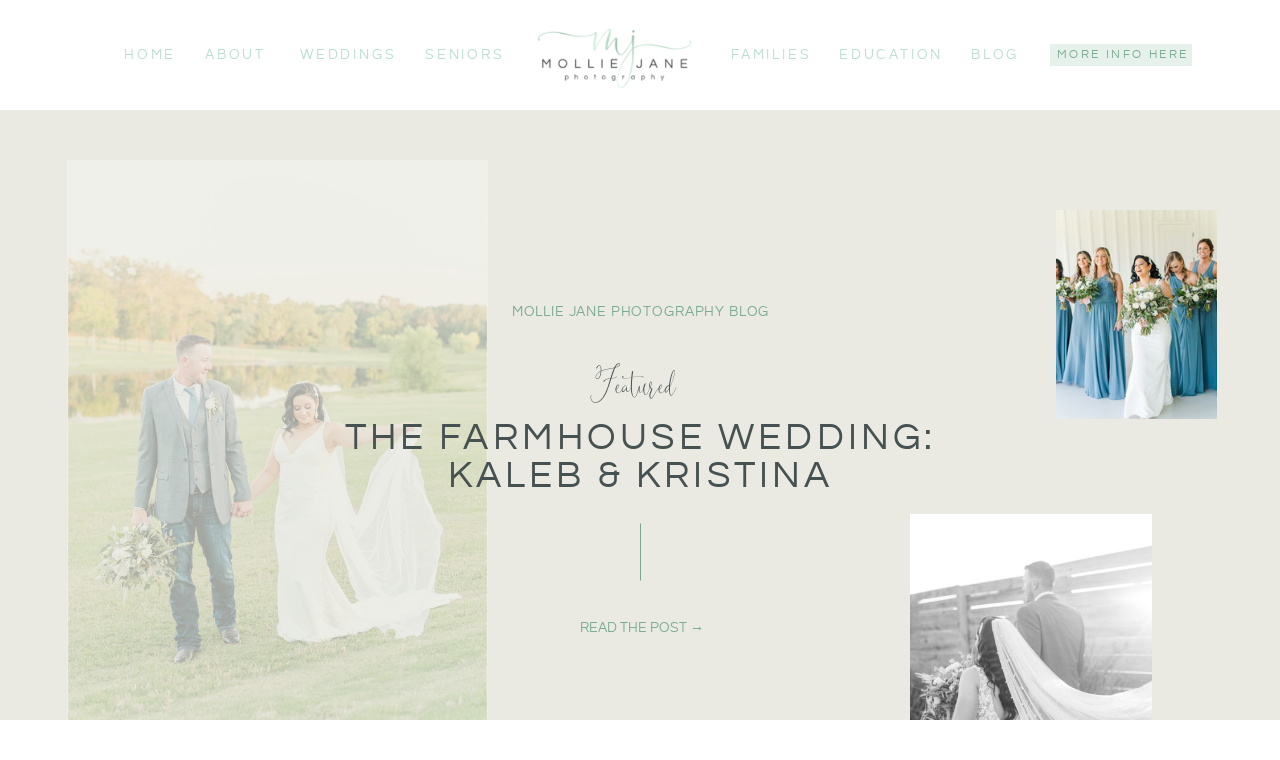

--- FILE ---
content_type: text/html; charset=UTF-8
request_url: https://molliejanephotography.com/tag/santa-barbara-courthouse-wedding-photographer/
body_size: 19041
content:
<!DOCTYPE html>
<html lang="en-US" class="d">
<head>
<link rel="stylesheet" type="text/css" href="//lib.showit.co/engine/2.6.2/showit.css" />
<meta name='robots' content='index, follow, max-image-preview:large, max-snippet:-1, max-video-preview:-1' />

            <script data-no-defer="1" data-ezscrex="false" data-cfasync="false" data-pagespeed-no-defer data-cookieconsent="ignore">
                var ctPublicFunctions = {"_ajax_nonce":"ccc9ef5f7a","_rest_nonce":"2b5b6bccae","_ajax_url":"\/wp-admin\/admin-ajax.php","_rest_url":"https:\/\/molliejanephotography.com\/wp-json\/","data__cookies_type":"none","data__ajax_type":false,"data__bot_detector_enabled":1,"data__frontend_data_log_enabled":1,"cookiePrefix":"","wprocket_detected":false,"host_url":"molliejanephotography.com","text__ee_click_to_select":"Click to select the whole data","text__ee_original_email":"The complete one is","text__ee_got_it":"Got it","text__ee_blocked":"Blocked","text__ee_cannot_connect":"Cannot connect","text__ee_cannot_decode":"Can not decode email. Unknown reason","text__ee_email_decoder":"CleanTalk email decoder","text__ee_wait_for_decoding":"The magic is on the way!","text__ee_decoding_process":"Please wait a few seconds while we decode the contact data."}
            </script>
        
            <script data-no-defer="1" data-ezscrex="false" data-cfasync="false" data-pagespeed-no-defer data-cookieconsent="ignore">
                var ctPublic = {"_ajax_nonce":"ccc9ef5f7a","settings__forms__check_internal":"0","settings__forms__check_external":"0","settings__forms__force_protection":0,"settings__forms__search_test":"0","settings__data__bot_detector_enabled":1,"settings__sfw__anti_crawler":0,"blog_home":"https:\/\/molliejanephotography.com\/","pixel__setting":"3","pixel__enabled":false,"pixel__url":"https:\/\/moderate6-v4.cleantalk.org\/pixel\/6cc1a1c20eea4b5eda7eda1555417fd3.gif","data__email_check_before_post":"1","data__email_check_exist_post":1,"data__cookies_type":"none","data__key_is_ok":true,"data__visible_fields_required":true,"wl_brandname":"Anti-Spam by CleanTalk","wl_brandname_short":"CleanTalk","ct_checkjs_key":908913751,"emailEncoderPassKey":"fcdba0bcb9c9f908510d23fbdabdc01e","bot_detector_forms_excluded":"W10=","advancedCacheExists":false,"varnishCacheExists":false,"wc_ajax_add_to_cart":false}
            </script>
        
	<!-- This site is optimized with the Yoast SEO plugin v26.3 - https://yoast.com/wordpress/plugins/seo/ -->
	<title>Santa Barbara Courthouse Wedding Photographer Archives - Mollie Jane Photography</title>
	<link rel="canonical" href="https://molliejanephotography.com/tag/santa-barbara-courthouse-wedding-photographer/" />
	<meta property="og:locale" content="en_US" />
	<meta property="og:type" content="article" />
	<meta property="og:title" content="Santa Barbara Courthouse Wedding Photographer Archives - Mollie Jane Photography" />
	<meta property="og:url" content="https://molliejanephotography.com/tag/santa-barbara-courthouse-wedding-photographer/" />
	<meta property="og:site_name" content="Mollie Jane Photography" />
	<meta name="twitter:card" content="summary_large_image" />
	<script type="application/ld+json" class="yoast-schema-graph">{"@context":"https://schema.org","@graph":[{"@type":"CollectionPage","@id":"https://molliejanephotography.com/tag/santa-barbara-courthouse-wedding-photographer/","url":"https://molliejanephotography.com/tag/santa-barbara-courthouse-wedding-photographer/","name":"Santa Barbara Courthouse Wedding Photographer Archives - Mollie Jane Photography","isPartOf":{"@id":"https://molliejanephotography.com/#website"},"primaryImageOfPage":{"@id":"https://molliejanephotography.com/tag/santa-barbara-courthouse-wedding-photographer/#primaryimage"},"image":{"@id":"https://molliejanephotography.com/tag/santa-barbara-courthouse-wedding-photographer/#primaryimage"},"thumbnailUrl":"https://molliejanephotography.com/wp-content/uploads/sites/5426/2020/01/2020-01-09_0011.jpg","breadcrumb":{"@id":"https://molliejanephotography.com/tag/santa-barbara-courthouse-wedding-photographer/#breadcrumb"},"inLanguage":"en-US"},{"@type":"ImageObject","inLanguage":"en-US","@id":"https://molliejanephotography.com/tag/santa-barbara-courthouse-wedding-photographer/#primaryimage","url":"https://molliejanephotography.com/wp-content/uploads/sites/5426/2020/01/2020-01-09_0011.jpg","contentUrl":"https://molliejanephotography.com/wp-content/uploads/sites/5426/2020/01/2020-01-09_0011.jpg","width":900,"height":603,"caption":"Los Angeles Temple Wedding. Images by Mollie Jane Photography. To see more, go to www.molliejanephotography.com."},{"@type":"BreadcrumbList","@id":"https://molliejanephotography.com/tag/santa-barbara-courthouse-wedding-photographer/#breadcrumb","itemListElement":[{"@type":"ListItem","position":1,"name":"Home","item":"https://molliejanephotography.com/"},{"@type":"ListItem","position":2,"name":"Santa Barbara Courthouse Wedding Photographer"}]},{"@type":"WebSite","@id":"https://molliejanephotography.com/#website","url":"https://molliejanephotography.com/","name":"Mollie Jane Photography","description":"","potentialAction":[{"@type":"SearchAction","target":{"@type":"EntryPoint","urlTemplate":"https://molliejanephotography.com/?s={search_term_string}"},"query-input":{"@type":"PropertyValueSpecification","valueRequired":true,"valueName":"search_term_string"}}],"inLanguage":"en-US"}]}</script>
	<!-- / Yoast SEO plugin. -->


<link rel='dns-prefetch' href='//fd.cleantalk.org' />
<link rel="alternate" type="application/rss+xml" title="Mollie Jane Photography &raquo; Feed" href="https://molliejanephotography.com/feed/" />
<link rel="alternate" type="application/rss+xml" title="Mollie Jane Photography &raquo; Comments Feed" href="https://molliejanephotography.com/comments/feed/" />
<link rel="alternate" type="application/rss+xml" title="Mollie Jane Photography &raquo; Santa Barbara Courthouse Wedding Photographer Tag Feed" href="https://molliejanephotography.com/tag/santa-barbara-courthouse-wedding-photographer/feed/" />
<script type="text/javascript">
/* <![CDATA[ */
window._wpemojiSettings = {"baseUrl":"https:\/\/s.w.org\/images\/core\/emoji\/16.0.1\/72x72\/","ext":".png","svgUrl":"https:\/\/s.w.org\/images\/core\/emoji\/16.0.1\/svg\/","svgExt":".svg","source":{"concatemoji":"https:\/\/molliejanephotography.com\/wp-includes\/js\/wp-emoji-release.min.js?ver=6.8.3"}};
/*! This file is auto-generated */
!function(s,n){var o,i,e;function c(e){try{var t={supportTests:e,timestamp:(new Date).valueOf()};sessionStorage.setItem(o,JSON.stringify(t))}catch(e){}}function p(e,t,n){e.clearRect(0,0,e.canvas.width,e.canvas.height),e.fillText(t,0,0);var t=new Uint32Array(e.getImageData(0,0,e.canvas.width,e.canvas.height).data),a=(e.clearRect(0,0,e.canvas.width,e.canvas.height),e.fillText(n,0,0),new Uint32Array(e.getImageData(0,0,e.canvas.width,e.canvas.height).data));return t.every(function(e,t){return e===a[t]})}function u(e,t){e.clearRect(0,0,e.canvas.width,e.canvas.height),e.fillText(t,0,0);for(var n=e.getImageData(16,16,1,1),a=0;a<n.data.length;a++)if(0!==n.data[a])return!1;return!0}function f(e,t,n,a){switch(t){case"flag":return n(e,"\ud83c\udff3\ufe0f\u200d\u26a7\ufe0f","\ud83c\udff3\ufe0f\u200b\u26a7\ufe0f")?!1:!n(e,"\ud83c\udde8\ud83c\uddf6","\ud83c\udde8\u200b\ud83c\uddf6")&&!n(e,"\ud83c\udff4\udb40\udc67\udb40\udc62\udb40\udc65\udb40\udc6e\udb40\udc67\udb40\udc7f","\ud83c\udff4\u200b\udb40\udc67\u200b\udb40\udc62\u200b\udb40\udc65\u200b\udb40\udc6e\u200b\udb40\udc67\u200b\udb40\udc7f");case"emoji":return!a(e,"\ud83e\udedf")}return!1}function g(e,t,n,a){var r="undefined"!=typeof WorkerGlobalScope&&self instanceof WorkerGlobalScope?new OffscreenCanvas(300,150):s.createElement("canvas"),o=r.getContext("2d",{willReadFrequently:!0}),i=(o.textBaseline="top",o.font="600 32px Arial",{});return e.forEach(function(e){i[e]=t(o,e,n,a)}),i}function t(e){var t=s.createElement("script");t.src=e,t.defer=!0,s.head.appendChild(t)}"undefined"!=typeof Promise&&(o="wpEmojiSettingsSupports",i=["flag","emoji"],n.supports={everything:!0,everythingExceptFlag:!0},e=new Promise(function(e){s.addEventListener("DOMContentLoaded",e,{once:!0})}),new Promise(function(t){var n=function(){try{var e=JSON.parse(sessionStorage.getItem(o));if("object"==typeof e&&"number"==typeof e.timestamp&&(new Date).valueOf()<e.timestamp+604800&&"object"==typeof e.supportTests)return e.supportTests}catch(e){}return null}();if(!n){if("undefined"!=typeof Worker&&"undefined"!=typeof OffscreenCanvas&&"undefined"!=typeof URL&&URL.createObjectURL&&"undefined"!=typeof Blob)try{var e="postMessage("+g.toString()+"("+[JSON.stringify(i),f.toString(),p.toString(),u.toString()].join(",")+"));",a=new Blob([e],{type:"text/javascript"}),r=new Worker(URL.createObjectURL(a),{name:"wpTestEmojiSupports"});return void(r.onmessage=function(e){c(n=e.data),r.terminate(),t(n)})}catch(e){}c(n=g(i,f,p,u))}t(n)}).then(function(e){for(var t in e)n.supports[t]=e[t],n.supports.everything=n.supports.everything&&n.supports[t],"flag"!==t&&(n.supports.everythingExceptFlag=n.supports.everythingExceptFlag&&n.supports[t]);n.supports.everythingExceptFlag=n.supports.everythingExceptFlag&&!n.supports.flag,n.DOMReady=!1,n.readyCallback=function(){n.DOMReady=!0}}).then(function(){return e}).then(function(){var e;n.supports.everything||(n.readyCallback(),(e=n.source||{}).concatemoji?t(e.concatemoji):e.wpemoji&&e.twemoji&&(t(e.twemoji),t(e.wpemoji)))}))}((window,document),window._wpemojiSettings);
/* ]]> */
</script>
<style id='wp-emoji-styles-inline-css' type='text/css'>

	img.wp-smiley, img.emoji {
		display: inline !important;
		border: none !important;
		box-shadow: none !important;
		height: 1em !important;
		width: 1em !important;
		margin: 0 0.07em !important;
		vertical-align: -0.1em !important;
		background: none !important;
		padding: 0 !important;
	}
</style>
<link rel='stylesheet' id='wp-block-library-css' href='https://molliejanephotography.com/wp-includes/css/dist/block-library/style.min.css?ver=6.8.3' type='text/css' media='all' />
<style id='classic-theme-styles-inline-css' type='text/css'>
/*! This file is auto-generated */
.wp-block-button__link{color:#fff;background-color:#32373c;border-radius:9999px;box-shadow:none;text-decoration:none;padding:calc(.667em + 2px) calc(1.333em + 2px);font-size:1.125em}.wp-block-file__button{background:#32373c;color:#fff;text-decoration:none}
</style>
<style id='global-styles-inline-css' type='text/css'>
:root{--wp--preset--aspect-ratio--square: 1;--wp--preset--aspect-ratio--4-3: 4/3;--wp--preset--aspect-ratio--3-4: 3/4;--wp--preset--aspect-ratio--3-2: 3/2;--wp--preset--aspect-ratio--2-3: 2/3;--wp--preset--aspect-ratio--16-9: 16/9;--wp--preset--aspect-ratio--9-16: 9/16;--wp--preset--color--black: #000000;--wp--preset--color--cyan-bluish-gray: #abb8c3;--wp--preset--color--white: #ffffff;--wp--preset--color--pale-pink: #f78da7;--wp--preset--color--vivid-red: #cf2e2e;--wp--preset--color--luminous-vivid-orange: #ff6900;--wp--preset--color--luminous-vivid-amber: #fcb900;--wp--preset--color--light-green-cyan: #7bdcb5;--wp--preset--color--vivid-green-cyan: #00d084;--wp--preset--color--pale-cyan-blue: #8ed1fc;--wp--preset--color--vivid-cyan-blue: #0693e3;--wp--preset--color--vivid-purple: #9b51e0;--wp--preset--gradient--vivid-cyan-blue-to-vivid-purple: linear-gradient(135deg,rgba(6,147,227,1) 0%,rgb(155,81,224) 100%);--wp--preset--gradient--light-green-cyan-to-vivid-green-cyan: linear-gradient(135deg,rgb(122,220,180) 0%,rgb(0,208,130) 100%);--wp--preset--gradient--luminous-vivid-amber-to-luminous-vivid-orange: linear-gradient(135deg,rgba(252,185,0,1) 0%,rgba(255,105,0,1) 100%);--wp--preset--gradient--luminous-vivid-orange-to-vivid-red: linear-gradient(135deg,rgba(255,105,0,1) 0%,rgb(207,46,46) 100%);--wp--preset--gradient--very-light-gray-to-cyan-bluish-gray: linear-gradient(135deg,rgb(238,238,238) 0%,rgb(169,184,195) 100%);--wp--preset--gradient--cool-to-warm-spectrum: linear-gradient(135deg,rgb(74,234,220) 0%,rgb(151,120,209) 20%,rgb(207,42,186) 40%,rgb(238,44,130) 60%,rgb(251,105,98) 80%,rgb(254,248,76) 100%);--wp--preset--gradient--blush-light-purple: linear-gradient(135deg,rgb(255,206,236) 0%,rgb(152,150,240) 100%);--wp--preset--gradient--blush-bordeaux: linear-gradient(135deg,rgb(254,205,165) 0%,rgb(254,45,45) 50%,rgb(107,0,62) 100%);--wp--preset--gradient--luminous-dusk: linear-gradient(135deg,rgb(255,203,112) 0%,rgb(199,81,192) 50%,rgb(65,88,208) 100%);--wp--preset--gradient--pale-ocean: linear-gradient(135deg,rgb(255,245,203) 0%,rgb(182,227,212) 50%,rgb(51,167,181) 100%);--wp--preset--gradient--electric-grass: linear-gradient(135deg,rgb(202,248,128) 0%,rgb(113,206,126) 100%);--wp--preset--gradient--midnight: linear-gradient(135deg,rgb(2,3,129) 0%,rgb(40,116,252) 100%);--wp--preset--font-size--small: 13px;--wp--preset--font-size--medium: 20px;--wp--preset--font-size--large: 36px;--wp--preset--font-size--x-large: 42px;--wp--preset--spacing--20: 0.44rem;--wp--preset--spacing--30: 0.67rem;--wp--preset--spacing--40: 1rem;--wp--preset--spacing--50: 1.5rem;--wp--preset--spacing--60: 2.25rem;--wp--preset--spacing--70: 3.38rem;--wp--preset--spacing--80: 5.06rem;--wp--preset--shadow--natural: 6px 6px 9px rgba(0, 0, 0, 0.2);--wp--preset--shadow--deep: 12px 12px 50px rgba(0, 0, 0, 0.4);--wp--preset--shadow--sharp: 6px 6px 0px rgba(0, 0, 0, 0.2);--wp--preset--shadow--outlined: 6px 6px 0px -3px rgba(255, 255, 255, 1), 6px 6px rgba(0, 0, 0, 1);--wp--preset--shadow--crisp: 6px 6px 0px rgba(0, 0, 0, 1);}:where(.is-layout-flex){gap: 0.5em;}:where(.is-layout-grid){gap: 0.5em;}body .is-layout-flex{display: flex;}.is-layout-flex{flex-wrap: wrap;align-items: center;}.is-layout-flex > :is(*, div){margin: 0;}body .is-layout-grid{display: grid;}.is-layout-grid > :is(*, div){margin: 0;}:where(.wp-block-columns.is-layout-flex){gap: 2em;}:where(.wp-block-columns.is-layout-grid){gap: 2em;}:where(.wp-block-post-template.is-layout-flex){gap: 1.25em;}:where(.wp-block-post-template.is-layout-grid){gap: 1.25em;}.has-black-color{color: var(--wp--preset--color--black) !important;}.has-cyan-bluish-gray-color{color: var(--wp--preset--color--cyan-bluish-gray) !important;}.has-white-color{color: var(--wp--preset--color--white) !important;}.has-pale-pink-color{color: var(--wp--preset--color--pale-pink) !important;}.has-vivid-red-color{color: var(--wp--preset--color--vivid-red) !important;}.has-luminous-vivid-orange-color{color: var(--wp--preset--color--luminous-vivid-orange) !important;}.has-luminous-vivid-amber-color{color: var(--wp--preset--color--luminous-vivid-amber) !important;}.has-light-green-cyan-color{color: var(--wp--preset--color--light-green-cyan) !important;}.has-vivid-green-cyan-color{color: var(--wp--preset--color--vivid-green-cyan) !important;}.has-pale-cyan-blue-color{color: var(--wp--preset--color--pale-cyan-blue) !important;}.has-vivid-cyan-blue-color{color: var(--wp--preset--color--vivid-cyan-blue) !important;}.has-vivid-purple-color{color: var(--wp--preset--color--vivid-purple) !important;}.has-black-background-color{background-color: var(--wp--preset--color--black) !important;}.has-cyan-bluish-gray-background-color{background-color: var(--wp--preset--color--cyan-bluish-gray) !important;}.has-white-background-color{background-color: var(--wp--preset--color--white) !important;}.has-pale-pink-background-color{background-color: var(--wp--preset--color--pale-pink) !important;}.has-vivid-red-background-color{background-color: var(--wp--preset--color--vivid-red) !important;}.has-luminous-vivid-orange-background-color{background-color: var(--wp--preset--color--luminous-vivid-orange) !important;}.has-luminous-vivid-amber-background-color{background-color: var(--wp--preset--color--luminous-vivid-amber) !important;}.has-light-green-cyan-background-color{background-color: var(--wp--preset--color--light-green-cyan) !important;}.has-vivid-green-cyan-background-color{background-color: var(--wp--preset--color--vivid-green-cyan) !important;}.has-pale-cyan-blue-background-color{background-color: var(--wp--preset--color--pale-cyan-blue) !important;}.has-vivid-cyan-blue-background-color{background-color: var(--wp--preset--color--vivid-cyan-blue) !important;}.has-vivid-purple-background-color{background-color: var(--wp--preset--color--vivid-purple) !important;}.has-black-border-color{border-color: var(--wp--preset--color--black) !important;}.has-cyan-bluish-gray-border-color{border-color: var(--wp--preset--color--cyan-bluish-gray) !important;}.has-white-border-color{border-color: var(--wp--preset--color--white) !important;}.has-pale-pink-border-color{border-color: var(--wp--preset--color--pale-pink) !important;}.has-vivid-red-border-color{border-color: var(--wp--preset--color--vivid-red) !important;}.has-luminous-vivid-orange-border-color{border-color: var(--wp--preset--color--luminous-vivid-orange) !important;}.has-luminous-vivid-amber-border-color{border-color: var(--wp--preset--color--luminous-vivid-amber) !important;}.has-light-green-cyan-border-color{border-color: var(--wp--preset--color--light-green-cyan) !important;}.has-vivid-green-cyan-border-color{border-color: var(--wp--preset--color--vivid-green-cyan) !important;}.has-pale-cyan-blue-border-color{border-color: var(--wp--preset--color--pale-cyan-blue) !important;}.has-vivid-cyan-blue-border-color{border-color: var(--wp--preset--color--vivid-cyan-blue) !important;}.has-vivid-purple-border-color{border-color: var(--wp--preset--color--vivid-purple) !important;}.has-vivid-cyan-blue-to-vivid-purple-gradient-background{background: var(--wp--preset--gradient--vivid-cyan-blue-to-vivid-purple) !important;}.has-light-green-cyan-to-vivid-green-cyan-gradient-background{background: var(--wp--preset--gradient--light-green-cyan-to-vivid-green-cyan) !important;}.has-luminous-vivid-amber-to-luminous-vivid-orange-gradient-background{background: var(--wp--preset--gradient--luminous-vivid-amber-to-luminous-vivid-orange) !important;}.has-luminous-vivid-orange-to-vivid-red-gradient-background{background: var(--wp--preset--gradient--luminous-vivid-orange-to-vivid-red) !important;}.has-very-light-gray-to-cyan-bluish-gray-gradient-background{background: var(--wp--preset--gradient--very-light-gray-to-cyan-bluish-gray) !important;}.has-cool-to-warm-spectrum-gradient-background{background: var(--wp--preset--gradient--cool-to-warm-spectrum) !important;}.has-blush-light-purple-gradient-background{background: var(--wp--preset--gradient--blush-light-purple) !important;}.has-blush-bordeaux-gradient-background{background: var(--wp--preset--gradient--blush-bordeaux) !important;}.has-luminous-dusk-gradient-background{background: var(--wp--preset--gradient--luminous-dusk) !important;}.has-pale-ocean-gradient-background{background: var(--wp--preset--gradient--pale-ocean) !important;}.has-electric-grass-gradient-background{background: var(--wp--preset--gradient--electric-grass) !important;}.has-midnight-gradient-background{background: var(--wp--preset--gradient--midnight) !important;}.has-small-font-size{font-size: var(--wp--preset--font-size--small) !important;}.has-medium-font-size{font-size: var(--wp--preset--font-size--medium) !important;}.has-large-font-size{font-size: var(--wp--preset--font-size--large) !important;}.has-x-large-font-size{font-size: var(--wp--preset--font-size--x-large) !important;}
:where(.wp-block-post-template.is-layout-flex){gap: 1.25em;}:where(.wp-block-post-template.is-layout-grid){gap: 1.25em;}
:where(.wp-block-columns.is-layout-flex){gap: 2em;}:where(.wp-block-columns.is-layout-grid){gap: 2em;}
:root :where(.wp-block-pullquote){font-size: 1.5em;line-height: 1.6;}
</style>
<link rel='stylesheet' id='cleantalk-public-css-css' href='https://molliejanephotography.com/wp-content/plugins/cleantalk-spam-protect/css/cleantalk-public.min.css?ver=6.67_1762444487' type='text/css' media='all' />
<link rel='stylesheet' id='cleantalk-email-decoder-css-css' href='https://molliejanephotography.com/wp-content/plugins/cleantalk-spam-protect/css/cleantalk-email-decoder.min.css?ver=6.67_1762444487' type='text/css' media='all' />
<script type="text/javascript" src="https://molliejanephotography.com/wp-content/plugins/cleantalk-spam-protect/js/apbct-public-bundle.min.js?ver=6.67_1762444487" id="apbct-public-bundle.min-js-js"></script>
<script type="text/javascript" src="https://fd.cleantalk.org/ct-bot-detector-wrapper.js?ver=6.67" id="ct_bot_detector-js" defer="defer" data-wp-strategy="defer"></script>
<script type="text/javascript" src="https://molliejanephotography.com/wp-includes/js/jquery/jquery.min.js?ver=3.7.1" id="jquery-core-js"></script>
<script type="text/javascript" src="https://molliejanephotography.com/wp-includes/js/jquery/jquery-migrate.min.js?ver=3.4.1" id="jquery-migrate-js"></script>
<script type="text/javascript" src="https://molliejanephotography.com/wp-content/plugins/showit/public/js/showit.js?ver=1766530717" id="si-script-js"></script>
<link rel="https://api.w.org/" href="https://molliejanephotography.com/wp-json/" /><link rel="alternate" title="JSON" type="application/json" href="https://molliejanephotography.com/wp-json/wp/v2/tags/563" /><link rel="EditURI" type="application/rsd+xml" title="RSD" href="https://molliejanephotography.com/xmlrpc.php?rsd" />
<style type="text/css">.recentcomments a{display:inline !important;padding:0 !important;margin:0 !important;}</style>
<meta charset="UTF-8" />
<meta name="viewport" content="width=device-width, initial-scale=1" />
<link rel="icon" type="image/png" href="//static.showit.co/200/B5dS5FQMn2pCLVO8iNYC6Q/33847/mj-circle2-small_favicon.png" />
<link rel="preconnect" href="https://static.showit.co" />

<link rel="preconnect" href="https://fonts.googleapis.com">
<link rel="preconnect" href="https://fonts.gstatic.com" crossorigin>
<link href="https://fonts.googleapis.com/css?family=Syne:500" rel="stylesheet" type="text/css"/>
<style>
@font-face{font-family:Questrial;src:url('//static.showit.co/file/Zzss-sE5T5CctJ0A00-wFw/33847/questrial-regular-webfont.woff');}
@font-face{font-family:SophiaRonald;src:url('//static.showit.co/file/xAzgf1uqRBuOFBjolnfMFA/33847/sophiaronaldscriptregular.woff');}
</style>
<script id="init_data" type="application/json">
{"mobile":{"w":320},"desktop":{"w":1200,"bgFillType":"color","bgColor":"colors-7"},"sid":"g-y6q5n1rj2mlxcgovso6w","break":768,"assetURL":"//static.showit.co","contactFormId":"33847/30749","cfAction":"aHR0cHM6Ly9jbGllbnRzZXJ2aWNlLnNob3dpdC5jby9jb250YWN0Zm9ybQ==","sgAction":"aHR0cHM6Ly9jbGllbnRzZXJ2aWNlLnNob3dpdC5jby9zb2NpYWxncmlk","blockData":[{"slug":"header","visible":"d","states":[],"d":{"h":110,"w":1200,"bgFillType":"color","bgColor":"#FFFFFF","bgMediaType":"none"},"m":{"h":132,"w":320,"locking":{"side":"t"},"bgFillType":"color","bgColor":"#FFFFFF","bgMediaType":"none"}},{"slug":"featured-post","visible":"a","states":[{"d":{"bgMediaType":"none"},"m":{"bgMediaType":"none"},"slug":"view-1"}],"d":{"h":800,"w":1200,"bgFillType":"color","bgColor":"colors-6","bgMediaType":"none"},"m":{"h":504,"w":320,"bgFillType":"color","bgColor":"colors-6","bgMediaType":"none"},"wpPostLookup":true,"stateTrans":[{}]},{"slug":"categories","visible":"a","states":[],"d":{"h":773,"w":1200,"bgFillType":"color","bgColor":"colors-7","bgMediaType":"none"},"m":{"h":764,"w":320,"bgFillType":"color","bgColor":"colors-7","bgMediaType":"none"}},{"slug":"browse-all","visible":"a","states":[],"d":{"h":201,"w":1200,"bgFillType":"color","bgColor":"colors-3","bgMediaType":"none"},"m":{"h":138,"w":320,"bgFillType":"color","bgColor":"colors-3","bgMediaType":"none"}},{"slug":"post-layout-1","visible":"a","states":[{"d":{"bgFillType":"color","bgColor":"#000000:0","bgMediaType":"none"},"m":{"bgFillType":"color","bgColor":"#000000:0","bgMediaType":"none"},"slug":"view-1"},{"d":{"bgFillType":"color","bgColor":"#000000:0","bgMediaType":"none"},"m":{"bgFillType":"color","bgColor":"#000000:0","bgMediaType":"none"},"slug":"view-2"},{"d":{"bgFillType":"color","bgColor":"#000000:0","bgMediaType":"none"},"m":{"bgFillType":"color","bgColor":"#000000:0","bgMediaType":"none"},"slug":"view-3"}],"d":{"h":629,"w":1200,"nature":"dH","bgFillType":"color","bgColor":"colors-3","bgMediaType":"none"},"m":{"h":1352,"w":320,"nature":"dH","bgFillType":"color","bgColor":"colors-3","bgMediaType":"none"},"stateTrans":[{},{},{}]},{"slug":"post-layout-2","visible":"a","states":[],"d":{"h":525,"w":1200,"nature":"dH","bgFillType":"color","bgColor":"colors-7","bgMediaType":"none"},"m":{"h":516,"w":320,"nature":"dH","bgFillType":"color","bgColor":"colors-7","bgMediaType":"none"}},{"slug":"end-post-loop","visible":"a","states":[],"d":{"h":1,"w":1200,"bgFillType":"color","bgColor":"colors-7","bgMediaType":"none"},"m":{"h":1,"w":320,"bgFillType":"color","bgColor":"colors-7","bgMediaType":"none"}},{"slug":"pagination","visible":"a","states":[],"d":{"h":121,"w":1200,"bgFillType":"color","bgColor":"colors-7","bgMediaType":"none"},"m":{"h":137,"w":320,"bgFillType":"color","bgColor":"colors-7","bgMediaType":"none"}},{"slug":"about","visible":"a","states":[],"d":{"h":800,"w":1200,"bgFillType":"color","bgColor":"colors-2","bgMediaType":"none"},"m":{"h":769,"w":320,"bgFillType":"color","bgColor":"colors-2","bgMediaType":"none"}},{"slug":"call-to-action","visible":"a","states":[],"d":{"h":266,"w":1200,"bgFillType":"color","bgColor":"colors-3","bgMediaType":"none"},"m":{"h":175,"w":320,"bgFillType":"color","bgColor":"colors-3","bgMediaType":"none"}},{"slug":"instagram","visible":"a","states":[],"d":{"h":200,"w":1200,"bgFillType":"color","bgColor":"#FFFFFF","bgMediaType":"none"},"m":{"h":117,"w":320,"bgFillType":"color","bgColor":"#FFFFFF","bgMediaType":"none"}},{"slug":"footer","visible":"a","states":[],"d":{"h":387,"w":1200,"bgFillType":"color","bgColor":"colors-7","bgMediaType":"none"},"m":{"h":781,"w":320,"bgFillType":"color","bgColor":"colors-7","bgMediaType":"none"}}],"elementData":[{"type":"text","visible":"a","id":"header_0","blockId":"header","m":{"x":109,"y":58,"w":102,"h":17,"a":0},"d":{"x":84,"y":48,"w":53,"h":15,"a":0}},{"type":"text","visible":"a","id":"header_1","blockId":"header","m":{"x":119,"y":68,"w":102,"h":17,"a":0},"d":{"x":165,"y":48,"w":66,"h":15,"a":0}},{"type":"text","visible":"a","id":"header_2","blockId":"header","m":{"x":129,"y":78,"w":102,"h":17,"a":0},"d":{"x":691,"y":48,"w":82,"h":15,"a":0}},{"type":"text","visible":"a","id":"header_3","blockId":"header","m":{"x":139,"y":88,"w":102,"h":17,"a":0},"d":{"x":385,"y":48,"w":79,"h":15,"a":0}},{"type":"text","visible":"a","id":"header_4","blockId":"header","m":{"x":139,"y":88,"w":102,"h":17,"a":0},"d":{"x":260,"y":48,"w":97,"h":15,"a":0}},{"type":"text","visible":"a","id":"header_5","blockId":"header","m":{"x":169,"y":118,"w":102,"h":17,"a":0},"d":{"x":799,"y":48,"w":107,"h":15,"a":0}},{"type":"text","visible":"a","id":"header_6","blockId":"header","m":{"x":169,"y":118,"w":102,"h":17,"a":0},"d":{"x":931,"y":48,"w":51,"h":15,"a":0}},{"type":"simple","visible":"a","id":"header_7","blockId":"header","m":{"x":48,"y":20,"w":224,"h":92.39999999999999,"a":0},"d":{"x":1010,"y":44,"w":142,"h":22,"a":0}},{"type":"text","visible":"a","id":"header_8","blockId":"header","m":{"x":159,"y":108,"w":102,"h":17,"a":0},"d":{"x":1017,"y":49,"w":133,"h":15,"a":0}},{"type":"graphic","visible":"a","id":"header_9","blockId":"header","m":{"x":48,"y":18,"w":224,"h":96,"a":0},"d":{"x":492,"y":22,"w":165,"h":70,"a":0},"c":{"key":"GkrbIgoqS8GfYlAmzkV2rA/33847/mj-sub-large.png","aspect_ratio":2.33333}},{"type":"graphic","visible":"a","id":"featured-post_view-1_0","blockId":"featured-post","m":{"x":0,"y":32,"w":169,"h":237,"a":0},"d":{"x":27,"y":50,"w":421,"h":569,"a":0,"o":30},"c":{"key":"oglN0MfQRheLDQ9Vwb4qEA/shared/pexels-danik-prihodko-8231467.jpg","aspect_ratio":0.66667}},{"type":"graphic","visible":"a","id":"featured-post_view-1_1","blockId":"featured-post","m":{"x":226,"y":344,"w":118,"h":160,"a":0},"d":{"x":870,"y":404,"w":242,"h":329,"a":0,"o":100},"c":{"key":"o1XLYGlgRXeBrdqcxWsvwA/33847/kristinagallery_0089.jpg","aspect_ratio":0.66657}},{"type":"text","visible":"a","id":"featured-post_view-1_2","blockId":"featured-post","m":{"x":64,"y":258,"w":194,"h":37,"a":0},"d":{"x":238,"y":255,"w":727,"h":47,"a":0}},{"type":"text","visible":"a","id":"featured-post_view-1_3","blockId":"featured-post","m":{"x":46,"y":216,"w":228,"h":21,"a":0},"d":{"x":460,"y":195,"w":281,"h":19,"a":0}},{"type":"line","visible":"a","id":"featured-post_view-1_4","blockId":"featured-post","m":{"x":153,"y":0,"w":15,"h":0,"a":90},"d":{"x":572,"y":441,"w":57,"h":1,"a":90}},{"type":"text","visible":"a","id":"featured-post_view-1_5","blockId":"featured-post","m":{"x":86,"y":388,"w":150,"h":15,"a":0},"d":{"x":461,"y":511,"w":281,"h":19,"a":0}},{"type":"graphic","visible":"a","id":"featured-post_view-1_6","blockId":"featured-post","m":{"x":249,"y":89,"w":71,"h":93,"a":0},"d":{"x":1016,"y":100,"w":161,"h":209,"a":0,"o":100},"c":{"key":"T0wwfW9ITsmzZfvofRf0xw/33847/kristinagallery_0042.jpg","aspect_ratio":0.66657}},{"type":"text","visible":"a","id":"featured-post_view-1_7","blockId":"featured-post","m":{"x":10,"y":314,"w":301,"h":58,"a":0},"d":{"x":237,"y":309,"w":727,"h":132,"a":0}},{"type":"graphic","visible":"a","id":"categories_0","blockId":"categories","m":{"x":183,"y":276,"w":133,"h":164,"a":0},"d":{"x":687,"y":65,"w":278,"h":342,"a":0,"o":30},"c":{"key":"1bsqUNk1TFOai6GBu4EEgA/33847/molliejane15_molliejanephoto_0012_showit.jpg","aspect_ratio":0.66743}},{"type":"text","visible":"a","id":"categories_1","blockId":"categories","m":{"x":20,"y":162,"w":168,"h":19,"a":0},"d":{"x":120,"y":225,"w":138,"h":19,"a":0}},{"type":"text","visible":"a","id":"categories_2","blockId":"categories","m":{"x":20,"y":190,"w":168,"h":19,"a":0},"d":{"x":120,"y":271,"w":138,"h":19,"a":0}},{"type":"text","visible":"a","id":"categories_3","blockId":"categories","m":{"x":20,"y":134,"w":168,"h":19,"a":0},"d":{"x":120,"y":178,"w":126,"h":19,"a":0}},{"type":"text","visible":"a","id":"categories_4","blockId":"categories","m":{"x":20,"y":218,"w":168,"h":19,"a":0},"d":{"x":120,"y":318,"w":138,"h":19,"a":0}},{"type":"text","visible":"a","id":"categories_5","blockId":"categories","m":{"x":20,"y":273,"w":168,"h":19,"a":0},"d":{"x":120,"y":411,"w":100,"h":19,"a":0}},{"type":"text","visible":"a","id":"categories_6","blockId":"categories","m":{"x":20,"y":301,"w":168,"h":19,"a":0},"d":{"x":120,"y":457,"w":100,"h":19,"a":0}},{"type":"text","visible":"a","id":"categories_7","blockId":"categories","m":{"x":20,"y":245,"w":168,"h":19,"a":0},"d":{"x":120,"y":364,"w":138,"h":19,"a":0}},{"type":"text","visible":"a","id":"categories_8","blockId":"categories","m":{"x":20,"y":37,"w":280,"h":34,"a":0},"d":{"x":120,"y":38,"w":402,"h":81,"a":1}},{"type":"text","visible":"a","id":"categories_9","blockId":"categories","m":{"x":20,"y":79,"w":278,"h":35,"a":0,"trIn":{"cl":"slideInLeft","d":0.75,"dl":0.25}},"d":{"x":120,"y":102,"w":278,"h":47,"a":0,"trIn":{"cl":"slideInLeft","d":0.75,"dl":0.25}}},{"type":"graphic","visible":"a","id":"categories_10","blockId":"categories","m":{"x":11,"y":454,"w":124,"h":153,"a":0},"d":{"x":232,"y":345,"w":278,"h":342,"a":0,"o":30},"c":{"key":"GDk9vQ8KQMSnBnMCIW7B9g/33847/molliejane15_molliejanephoto_0008_showit.jpg","aspect_ratio":0.66743}},{"type":"graphic","visible":"a","id":"categories_11","blockId":"categories","m":{"x":92,"y":326,"w":150,"h":212,"a":0},"d":{"x":434,"y":110,"w":332,"h":469,"a":0},"c":{"key":"pxIixMT2RFyWVHY4wUpJPQ/33847/dsc_9514_showit.jpg","aspect_ratio":0.66657}},{"type":"text","visible":"a","id":"categories_12","blockId":"categories","m":{"x":20,"y":603,"w":280,"h":43,"a":0},"d":{"x":830,"y":516,"w":250,"h":74,"a":0}},{"type":"text","visible":"a","id":"categories_13","blockId":"categories","m":{"x":20,"y":643,"w":280,"h":32,"a":0,"trIn":{"cl":"slideInLeft","d":0.75,"dl":0.25}},"d":{"x":712,"y":580,"w":373,"h":47,"a":0,"trIn":{"cl":"slideInRight","d":0.75,"dl":0.25}}},{"type":"text","visible":"a","id":"categories_14","blockId":"categories","m":{"x":20,"y":697,"w":281,"h":19,"a":0},"d":{"x":804,"y":668,"w":281,"h":19,"a":0}},{"type":"line","visible":"a","id":"categories_15","blockId":"categories","m":{"x":64,"y":717,"w":237,"a":0},"d":{"x":804,"y":695,"w":281,"h":1,"a":0}},{"type":"text","visible":"a","id":"browse-all_0","blockId":"browse-all","m":{"x":131,"y":58,"w":87,"h":40,"a":0},"d":{"x":557,"y":76,"w":148,"h":55,"a":0}},{"type":"text","visible":"a","id":"browse-all_1","blockId":"browse-all","m":{"x":195,"y":88,"w":105,"h":27,"a":0},"d":{"x":673,"y":100,"w":213,"h":63,"a":0}},{"type":"text","visible":"a","id":"browse-all_2","blockId":"browse-all","m":{"x":0,"y":50,"w":320,"h":15,"a":0},"d":{"x":391,"y":37,"w":418,"h":19,"a":0}},{"type":"text","visible":"a","id":"browse-all_3","blockId":"browse-all","m":{"x":20,"y":89,"w":130,"h":27,"a":0},"d":{"x":314,"y":102,"w":293,"h":63,"a":0}},{"type":"graphic","visible":"a","id":"post-layout-1_view-1_0","blockId":"post-layout-1","m":{"x":50,"y":32,"w":210,"h":279,"a":0},"d":{"x":58,"y":40,"w":325,"h":432,"a":0},"c":{"key":"YTBpTzf2T6uP7qNN1MQEww/shared/pexels-anna-nekrashevich-6202036.jpg","aspect_ratio":0.66667}},{"type":"text","visible":"a","id":"post-layout-1_view-1_1","blockId":"post-layout-1","m":{"x":50,"y":409,"w":243,"h":16,"a":0},"d":{"x":58,"y":572,"w":243,"h":28,"a":0,"lockV":"b"}},{"type":"text","visible":"a","id":"post-layout-1_view-1_2","blockId":"post-layout-1","m":{"x":50,"y":341,"w":210,"h":53,"a":0},"d":{"x":58,"y":504,"w":260,"h":52,"a":0}},{"type":"simple","visible":"a","id":"post-layout-1_view-1_3","blockId":"post-layout-1","m":{"x":50,"y":267,"w":119,"h":44,"a":0},"d":{"x":58,"y":410,"w":145,"h":62,"a":0}},{"type":"text","visible":"a","id":"post-layout-1_view-1_4","blockId":"post-layout-1","m":{"x":60,"y":274,"w":100,"h":16,"a":0},"d":{"x":76,"y":421,"w":77,"h":20,"a":0}},{"type":"text","visible":"a","id":"post-layout-1_view-1_5","blockId":"post-layout-1","m":{"x":55,"y":271,"w":132,"h":43,"a":0},"d":{"x":76,"y":420,"w":132,"h":52,"a":0}},{"type":"graphic","visible":"a","id":"post-layout-1_view-2_0","blockId":"post-layout-1","m":{"x":50,"y":482,"w":210,"h":279,"a":0},"d":{"x":438,"y":40,"w":325,"h":432,"a":0},"c":{"key":"uMlR-pvcRvWElifjJ8UyFw/shared/pexels-fidan-nazim-qizi-13459052.jpg","aspect_ratio":0.66706}},{"type":"text","visible":"a","id":"post-layout-1_view-2_1","blockId":"post-layout-1","m":{"x":50,"y":859,"w":243,"h":18,"a":0},"d":{"x":438,"y":572,"w":243,"h":28,"a":0,"lockV":"b"}},{"type":"text","visible":"a","id":"post-layout-1_view-2_2","blockId":"post-layout-1","m":{"x":50,"y":791,"w":210,"h":52,"a":0},"d":{"x":438,"y":504,"w":260,"h":52,"a":0}},{"type":"simple","visible":"a","id":"post-layout-1_view-2_3","blockId":"post-layout-1","m":{"x":50,"y":717,"w":119,"h":44,"a":0},"d":{"x":438,"y":410,"w":145,"h":62,"a":0}},{"type":"text","visible":"a","id":"post-layout-1_view-2_4","blockId":"post-layout-1","m":{"x":60,"y":723,"w":100,"h":26,"a":0},"d":{"x":456,"y":421,"w":77,"h":20,"a":0}},{"type":"text","visible":"a","id":"post-layout-1_view-2_5","blockId":"post-layout-1","m":{"x":55,"y":723,"w":132,"h":45,"a":0},"d":{"x":456,"y":422,"w":132,"h":50,"a":0}},{"type":"graphic","visible":"a","id":"post-layout-1_view-3_0","blockId":"post-layout-1","m":{"x":50,"y":932,"w":210,"h":279,"a":0},"d":{"x":817,"y":40,"w":325,"h":432,"a":0,"gs":{"s":35}},"c":{"key":"pmQDVHajQbyaXM037SfrdQ/shared/pexels-emma-bauso-2253870.jpg","aspect_ratio":1.49801}},{"type":"simple","visible":"a","id":"post-layout-1_view-3_1","blockId":"post-layout-1","m":{"x":50,"y":1167,"w":119,"h":44,"a":0},"d":{"x":817,"y":410,"w":145,"h":62,"a":0}},{"type":"text","visible":"a","id":"post-layout-1_view-3_2","blockId":"post-layout-1","m":{"x":60,"y":1173,"w":100,"h":26,"a":0},"d":{"x":836,"y":421,"w":77,"h":20,"a":0}},{"type":"text","visible":"a","id":"post-layout-1_view-3_3","blockId":"post-layout-1","m":{"x":50,"y":1309,"w":243,"h":18,"a":0},"d":{"x":817,"y":572,"w":243,"h":28,"a":0,"lockV":"b"}},{"type":"text","visible":"a","id":"post-layout-1_view-3_4","blockId":"post-layout-1","m":{"x":50,"y":1241,"w":210,"h":42,"a":0},"d":{"x":817,"y":504,"w":260,"h":52,"a":0}},{"type":"text","visible":"a","id":"post-layout-1_view-3_5","blockId":"post-layout-1","m":{"x":55,"y":1173,"w":132,"h":44,"a":0},"d":{"x":830,"y":422,"w":132,"h":50,"a":0}},{"type":"graphic","visible":"a","id":"post-layout-2_0","blockId":"post-layout-2","m":{"x":15,"y":32,"w":290,"h":190,"a":0},"d":{"x":58,"y":40,"w":705,"h":432,"a":0},"c":{"key":"xoEDviK-TGWV37mPdBDRqg/shared/pablo-heimplatz-osbozgvoez4-unsplash.jpg","aspect_ratio":1.49833}},{"type":"text","visible":"a","id":"post-layout-2_1","blockId":"post-layout-2","m":{"x":48,"y":465,"w":224,"h":17,"a":0},"d":{"x":826,"y":373,"w":243,"h":28,"a":0}},{"type":"text","visible":"a","id":"post-layout-2_2","blockId":"post-layout-2","m":{"x":15,"y":254,"w":290,"h":57,"a":0},"d":{"x":826,"y":127,"w":299,"h":76,"a":0}},{"type":"simple","visible":"a","id":"post-layout-2_3","blockId":"post-layout-2","m":{"x":15,"y":178,"w":119,"h":44,"a":0},"d":{"x":58,"y":410,"w":145,"h":62,"a":0}},{"type":"text","visible":"a","id":"post-layout-2_4","blockId":"post-layout-2","m":{"x":22,"y":183,"w":102,"h":17,"a":0},"d":{"x":76,"y":421,"w":77,"h":20,"a":0}},{"type":"text","visible":"a","id":"post-layout-2_5","blockId":"post-layout-2","m":{"x":22,"y":183,"w":130,"h":54,"a":0},"d":{"x":76,"y":418,"w":132,"h":54,"a":0}},{"type":"text","visible":"a","id":"post-layout-2_6","blockId":"post-layout-2","m":{"x":15,"y":336,"w":290,"h":96,"a":0},"d":{"x":826,"y":237,"w":281,"h":100,"a":0}},{"type":"text","visible":"a","id":"pagination_0","blockId":"pagination","m":{"x":61,"y":96,"w":198,"h":17,"a":0},"d":{"x":463,"y":49,"w":117,"h":23,"a":0}},{"type":"text","visible":"a","id":"pagination_1","blockId":"pagination","m":{"x":61,"y":24,"w":198,"h":17,"a":0},"d":{"x":613,"y":49,"w":134,"h":23,"a":0}},{"type":"text","visible":"a","id":"pagination_2","blockId":"pagination","m":{"x":109,"y":58,"w":102,"h":17,"a":0},"d":{"x":583,"y":49,"w":34,"h":23,"a":0}},{"type":"graphic","visible":"a","id":"about_0","blockId":"about","m":{"x":0,"y":0,"w":320,"h":308,"a":0},"d":{"x":-323,"y":0,"w":440,"h":800,"a":0,"o":20,"lockH":"ls"},"c":{"key":"b_NDcDroSGSdNJuksybnww/33847/stacistackphotography31.jpg","aspect_ratio":1.49978}},{"type":"simple","visible":"a","id":"about_1","blockId":"about","m":{"x":0,"y":308,"w":320,"h":536,"a":0},"d":{"x":117,"y":0,"w":442,"h":800,"a":0}},{"type":"text","visible":"a","id":"about_2","blockId":"about","m":{"x":54,"y":431,"w":213,"h":39,"a":0},"d":{"x":179,"y":181,"w":318,"h":156,"a":0}},{"type":"text","visible":"a","id":"about_3","blockId":"about","m":{"x":27,"y":396,"w":267,"h":26,"a":0},"d":{"x":205,"y":141,"w":267,"h":40,"a":0}},{"type":"line","visible":"a","id":"about_4","blockId":"about","m":{"x":140,"y":527,"w":42,"a":90},"d":{"x":310,"y":351,"w":57,"h":1,"a":90}},{"type":"text","visible":"a","id":"about_5","blockId":"about","m":{"x":20,"y":572,"w":281,"h":151,"a":0},"d":{"x":198,"y":430,"w":281,"h":151,"a":0}},{"type":"text","visible":"a","id":"about_6","blockId":"about","m":{"x":39,"y":715,"w":243,"h":16,"a":0},"d":{"x":217,"y":632,"w":243,"h":28,"a":0}},{"type":"graphic","visible":"a","id":"about_7","blockId":"about","m":{"x":64,"y":95,"w":172,"h":258,"a":0},"d":{"x":559,"y":0,"w":641,"h":800,"a":0,"o":100,"lockH":"rs"},"c":{"key":"EWKtLJcBTniao45DFOdTyw/33847/328a4629_sm.jpg","aspect_ratio":1.5}},{"type":"text","visible":"a","id":"call-to-action_0","blockId":"call-to-action","m":{"x":0,"y":111,"w":320,"h":15,"a":0},"d":{"x":391,"y":176,"w":418,"h":27,"a":0}},{"type":"text","visible":"a","id":"call-to-action_1","blockId":"call-to-action","m":{"x":0,"y":28,"w":320,"h":68,"a":0},"d":{"x":231,"y":60,"w":738,"h":106,"a":0}},{"type":"social","visible":"a","id":"instagram_0","blockId":"instagram","m":{"x":10,"y":14,"w":300,"h":90,"a":0},"d":{"x":50,"y":25,"w":1100,"h":154,"a":0}},{"type":"graphic","visible":"a","id":"footer_0","blockId":"footer","m":{"x":89,"y":422,"w":143,"h":119,"a":0},"d":{"x":744,"y":25,"w":205,"h":191,"a":0},"c":{"key":"-9D4vSW6QRmBXtfz6WAZYg/33847/mj-circle1-small.png","aspect_ratio":1}},{"type":"text","visible":"a","id":"footer_1","blockId":"footer","m":{"x":79,"y":555,"w":164,"h":17,"a":0},"d":{"x":767,"y":222,"w":159,"h":19,"a":0}},{"type":"text","visible":"a","id":"footer_2","blockId":"footer","m":{"x":49,"y":572,"w":223,"h":25,"a":0},"d":{"x":720,"y":241,"w":254,"h":62,"a":0}},{"type":"line","visible":"a","id":"footer_3","blockId":"footer","m":{"x":33,"y":401,"w":255,"h":1,"a":0},"d":{"x":574,"y":144,"w":239,"h":1,"a":90}},{"type":"text","visible":"a","id":"footer_4","blockId":"footer","m":{"x":68,"y":18,"w":184,"h":20,"a":0},"d":{"x":226,"y":63,"w":171,"h":19,"a":0}},{"type":"text","visible":"a","id":"footer_5","blockId":"footer","m":{"x":68,"y":229,"w":184,"h":20,"a":0},"d":{"x":543,"y":63,"w":186,"h":19,"a":0}},{"type":"text","visible":"a","id":"footer_6","blockId":"footer","m":{"x":70,"y":76,"w":184,"h":20,"a":0},"d":{"x":227,"y":113,"w":61,"h":19,"a":0}},{"type":"text","visible":"a","id":"footer_7","blockId":"footer","m":{"x":66,"y":136,"w":184,"h":20,"a":0},"d":{"x":227,"y":170,"w":92,"h":19,"a":0}},{"type":"text","visible":"a","id":"footer_8","blockId":"footer","m":{"x":68,"y":265,"w":184,"h":20,"a":0},"d":{"x":543,"y":94,"w":108,"h":19,"a":0}},{"type":"text","visible":"a","id":"footer_9","blockId":"footer","m":{"x":68,"y":285,"w":184,"h":20,"a":0},"d":{"x":543,"y":114,"w":108,"h":19,"a":0}},{"type":"text","visible":"a","id":"footer_10","blockId":"footer","m":{"x":71,"y":96,"w":184,"h":20,"a":0},"d":{"x":227,"y":132,"w":87,"h":19,"a":0}},{"type":"text","visible":"a","id":"footer_11","blockId":"footer","m":{"x":71,"y":116,"w":184,"h":20,"a":0},"d":{"x":227,"y":151,"w":87,"h":19,"a":0}},{"type":"text","visible":"a","id":"footer_12","blockId":"footer","m":{"x":70,"y":176,"w":184,"h":20,"a":0},"d":{"x":226,"y":208,"w":47,"h":19,"a":0}},{"type":"text","visible":"a","id":"footer_13","blockId":"footer","m":{"x":70,"y":196,"w":184,"h":20,"a":0},"d":{"x":227,"y":227,"w":81,"h":19,"a":0}},{"type":"text","visible":"a","id":"footer_14","blockId":"footer","m":{"x":66,"y":156,"w":184,"h":20,"a":0},"d":{"x":227,"y":189,"w":106,"h":19,"a":0}},{"type":"text","visible":"a","id":"footer_15","blockId":"footer","m":{"x":133,"y":56,"w":58,"h":20,"a":0},"d":{"x":227,"y":94,"w":50,"h":19,"a":0}},{"type":"line","visible":"a","id":"footer_16","blockId":"footer","m":{"x":128,"y":38,"w":64,"a":0},"d":{"x":227,"y":82,"w":56,"h":1,"a":0}},{"type":"line","visible":"a","id":"footer_17","blockId":"footer","m":{"x":128,"y":249,"w":64,"a":0},"d":{"x":543,"y":83,"w":56,"h":1,"a":0}},{"type":"text","visible":"a","id":"footer_18","blockId":"footer","m":{"x":73,"y":621,"w":175,"h":17,"a":0},"d":{"x":473,"y":284,"w":217,"h":19,"a":0}},{"type":"simple","visible":"a","id":"footer_19","blockId":"footer","m":{"x":77,"y":329,"w":166,"h":43,"a":0},"d":{"x":414,"y":165,"w":222,"h":51,"a":0}},{"type":"text","visible":"a","id":"footer_20","blockId":"footer","m":{"x":93,"y":343,"w":136,"h":16,"a":0},"d":{"x":443,"y":181,"w":164,"h":17,"a":0}},{"type":"text","visible":"a","id":"footer_21","blockId":"footer","m":{"x":35,"y":651,"w":246,"h":110,"a":0},"d":{"x":-125,"y":321,"w":1451,"h":39,"a":0}}]}
</script>
<link
rel="stylesheet"
type="text/css"
href="https://cdnjs.cloudflare.com/ajax/libs/animate.css/3.4.0/animate.min.css"
/>


<script src="//lib.showit.co/engine/2.6.2/showit-lib.min.js"></script>
<script src="//lib.showit.co/engine/2.6.2/showit.min.js"></script>
<script>

function initPage(){

}
</script>

<style id="si-page-css">
html.m {background-color:rgba(255,255,255,1);}
html.d {background-color:rgba(255,255,255,1);}
.d .se:has(.st-primary) {border-radius:10px;box-shadow:none;opacity:1;overflow:hidden;}
.d .st-primary {padding:10px 14px 10px 14px;border-width:0px;border-color:rgba(70,81,81,1);background-color:rgba(68,68,68,1);background-image:none;border-radius:inherit;transition-duration:0.5s;}
.d .st-primary span {color:rgba(255,255,255,1);font-size:14px;text-align:center;letter-spacing:0em;line-height:1;transition-duration:0.5s;}
.d .se:has(.st-primary:hover), .d .se:has(.trigger-child-hovers:hover .st-primary) {}
.d .st-primary.se-button:hover, .d .trigger-child-hovers:hover .st-primary.se-button {background-color:rgba(68,68,68,1);background-image:none;transition-property:background-color,background-image;}
.d .st-primary.se-button:hover span, .d .trigger-child-hovers:hover .st-primary.se-button span {}
.m .se:has(.st-primary) {border-radius:10px;box-shadow:none;opacity:1;overflow:hidden;}
.m .st-primary {padding:10px 14px 10px 14px;border-width:0px;border-color:rgba(70,81,81,1);background-color:rgba(68,68,68,1);background-image:none;border-radius:inherit;}
.m .st-primary span {color:rgba(116,129,129,1);font-size:12px;text-align:center;letter-spacing:0em;line-height:1;}
.d .se:has(.st-secondary) {border-radius:10px;box-shadow:none;opacity:1;overflow:hidden;}
.d .st-secondary {padding:10px 14px 10px 14px;border-width:2px;border-color:rgba(68,68,68,1);background-color:rgba(0,0,0,0);background-image:none;border-radius:inherit;transition-duration:0.5s;}
.d .st-secondary span {color:rgba(68,68,68,1);font-size:14px;text-align:center;letter-spacing:0em;line-height:1;transition-duration:0.5s;}
.d .se:has(.st-secondary:hover), .d .se:has(.trigger-child-hovers:hover .st-secondary) {}
.d .st-secondary.se-button:hover, .d .trigger-child-hovers:hover .st-secondary.se-button {border-color:rgba(68,68,68,0.7);background-color:rgba(0,0,0,0);background-image:none;transition-property:border-color,background-color,background-image;}
.d .st-secondary.se-button:hover span, .d .trigger-child-hovers:hover .st-secondary.se-button span {color:rgba(68,68,68,0.7);transition-property:color;}
.m .se:has(.st-secondary) {border-radius:10px;box-shadow:none;opacity:1;overflow:hidden;}
.m .st-secondary {padding:10px 14px 10px 14px;border-width:2px;border-color:rgba(68,68,68,1);background-color:rgba(0,0,0,0);background-image:none;border-radius:inherit;}
.m .st-secondary span {color:rgba(116,129,129,1);font-size:12px;text-align:center;letter-spacing:0em;line-height:1;}
.d .st-d-title,.d .se-wpt h1 {color:rgba(68,68,68,1);text-transform:uppercase;line-height:1;letter-spacing:0.2em;font-size:32px;text-align:center;}
.d .se-wpt h1 {margin-bottom:30px;}
.d .st-d-title.se-rc a {color:rgba(68,68,68,1);}
.d .st-d-title.se-rc a:hover {text-decoration:underline;color:rgba(68,68,68,1);opacity:0.8;}
.m .st-m-title,.m .se-wpt h1 {color:rgba(68,68,68,1);text-transform:uppercase;line-height:1;letter-spacing:0.2em;font-size:24px;text-align:center;}
.m .se-wpt h1 {margin-bottom:20px;}
.m .st-m-title.se-rc a {color:rgba(68,68,68,1);}
.m .st-m-title.se-rc a:hover {text-decoration:underline;color:rgba(68,68,68,1);opacity:0.8;}
.d .st-d-heading,.d .se-wpt h2 {color:rgba(116,129,129,1);text-transform:uppercase;line-height:1;letter-spacing:0.1em;font-size:16px;text-align:center;}
.d .se-wpt h2 {margin-bottom:24px;}
.d .st-d-heading.se-rc a {color:rgba(116,129,129,1);}
.d .st-d-heading.se-rc a:hover {text-decoration:underline;color:rgba(116,129,129,1);opacity:0.8;}
.m .st-m-heading,.m .se-wpt h2 {color:rgba(116,129,129,1);text-transform:uppercase;line-height:1;letter-spacing:0.1em;font-size:13px;text-align:center;}
.m .se-wpt h2 {margin-bottom:20px;}
.m .st-m-heading.se-rc a {color:rgba(116,129,129,1);}
.m .st-m-heading.se-rc a:hover {text-decoration:underline;color:rgba(116,129,129,1);opacity:0.8;}
.d .st-d-subheading,.d .se-wpt h3 {color:rgba(116,129,129,0.95);line-height:1;letter-spacing:0em;font-size:14px;text-align:center;}
.d .se-wpt h3 {margin-bottom:18px;}
.d .st-d-subheading.se-rc a {color:rgba(116,129,129,0.95);}
.d .st-d-subheading.se-rc a:hover {text-decoration:underline;color:rgba(116,129,129,1);opacity:0.95;}
.m .st-m-subheading,.m .se-wpt h3 {color:rgba(116,129,129,1);line-height:1;letter-spacing:0em;font-size:12px;text-align:center;}
.m .se-wpt h3 {margin-bottom:18px;}
.m .st-m-subheading.se-rc a {color:rgba(116,129,129,1);}
.m .st-m-subheading.se-rc a:hover {text-decoration:underline;color:rgba(116,129,129,1);opacity:0.8;}
.d .st-d-paragraph {color:rgba(116,129,129,1);line-height:1.4;letter-spacing:0em;font-size:12px;}
.d .se-wpt p {margin-bottom:16px;}
.d .st-d-paragraph.se-rc a {color:rgba(116,129,129,1);}
.d .st-d-paragraph.se-rc a:hover {text-decoration:underline;color:rgba(116,129,129,1);opacity:0.8;}
.m .st-m-paragraph {color:rgba(116,129,129,1);line-height:1.4;letter-spacing:0em;font-size:11px;}
.m .se-wpt p {margin-bottom:16px;}
.m .st-m-paragraph.se-rc a {color:rgba(116,129,129,1);}
.m .st-m-paragraph.se-rc a:hover {text-decoration:underline;color:rgba(116,129,129,1);opacity:0.8;}
.sib-header {z-index:1;}
.m .sib-header {height:132px;display:none;}
.d .sib-header {height:110px;}
.m .sib-header .ss-bg {background-color:rgba(255,255,255,1);}
.d .sib-header .ss-bg {background-color:rgba(255,255,255,1);}
.d .sie-header_0 {left:84px;top:48px;width:53px;height:15px;}
.m .sie-header_0 {left:109px;top:58px;width:102px;height:17px;}
.d .sie-header_0-text {color:rgba(182,221,204,0.95);text-transform:uppercase;letter-spacing:0.2em;text-align:left;font-family:'Questrial';font-weight:400;font-style:normal;}
.d .sie-header_1 {left:165px;top:48px;width:66px;height:15px;}
.m .sie-header_1 {left:119px;top:68px;width:102px;height:17px;}
.d .sie-header_1-text {color:rgba(182,221,204,0.95);text-transform:uppercase;letter-spacing:0.2em;text-align:left;font-family:'Questrial';font-weight:400;font-style:normal;}
.d .sie-header_2 {left:691px;top:48px;width:82px;height:15px;}
.m .sie-header_2 {left:129px;top:78px;width:102px;height:17px;}
.d .sie-header_2-text {color:rgba(182,221,204,0.95);text-transform:uppercase;letter-spacing:0.2em;text-align:left;font-family:'Questrial';font-weight:400;font-style:normal;}
.d .sie-header_3 {left:385px;top:48px;width:79px;height:15px;}
.m .sie-header_3 {left:139px;top:88px;width:102px;height:17px;}
.d .sie-header_3-text {color:rgba(182,221,204,0.95);text-transform:uppercase;letter-spacing:0.2em;text-align:left;font-family:'Questrial';font-weight:400;font-style:normal;}
.d .sie-header_4 {left:260px;top:48px;width:97px;height:15px;}
.m .sie-header_4 {left:139px;top:88px;width:102px;height:17px;}
.d .sie-header_4-text {color:rgba(182,221,204,0.95);text-transform:uppercase;letter-spacing:0.2em;text-align:left;font-family:'Questrial';font-weight:400;font-style:normal;}
.d .sie-header_5 {left:799px;top:48px;width:107px;height:15px;}
.m .sie-header_5 {left:169px;top:118px;width:102px;height:17px;}
.d .sie-header_5-text {color:rgba(182,221,204,0.95);text-transform:uppercase;letter-spacing:0.2em;text-align:left;font-family:'Questrial';font-weight:400;font-style:normal;}
.d .sie-header_6 {left:931px;top:48px;width:51px;height:15px;}
.m .sie-header_6 {left:169px;top:118px;width:102px;height:17px;}
.d .sie-header_6-text {color:rgba(182,221,204,0.95);text-transform:uppercase;letter-spacing:0.2em;text-align:left;font-family:'Questrial';font-weight:400;font-style:normal;}
.d .sie-header_7 {left:1010px;top:44px;width:142px;height:22px;}
.m .sie-header_7 {left:48px;top:20px;width:224px;height:92.39999999999999px;}
.d .sie-header_7 .se-simple:hover {}
.m .sie-header_7 .se-simple:hover {}
.d .sie-header_7 .se-simple {background-color:rgba(231,241,236,1);}
.m .sie-header_7 .se-simple {background-color:rgba(231,241,236,1);}
.d .sie-header_8 {left:1017px;top:49px;width:133px;height:15px;}
.m .sie-header_8 {left:159px;top:108px;width:102px;height:17px;}
.d .sie-header_8-text {color:rgba(117,170,141,0.95);text-transform:uppercase;letter-spacing:0.2em;font-size:12px;text-align:left;font-family:'Questrial';font-weight:400;font-style:normal;}
.m .sie-header_8-text {font-size:12px;}
.d .sie-header_9 {left:492px;top:22px;width:165px;height:70px;}
.m .sie-header_9 {left:48px;top:18px;width:224px;height:96px;}
.d .sie-header_9 .se-img {background-repeat:no-repeat;background-size:cover;background-position:50% 50%;border-radius:inherit;}
.m .sie-header_9 .se-img {background-repeat:no-repeat;background-size:cover;background-position:50% 50%;border-radius:inherit;}
.m .sib-featured-post {height:504px;}
.d .sib-featured-post {height:800px;}
.m .sib-featured-post .ss-bg {background-color:rgba(234,234,226,1);}
.d .sib-featured-post .ss-bg {background-color:rgba(234,234,226,1);}
.m .sib-featured-post .sis-featured-post_view-1 {}
.d .sib-featured-post .sis-featured-post_view-1 {}
.d .sie-featured-post_view-1_0 {left:27px;top:50px;width:421px;height:569px;opacity:0.3;}
.m .sie-featured-post_view-1_0 {left:0px;top:32px;width:169px;height:237px;opacity:0.3;}
.d .sie-featured-post_view-1_0 .se-img img {object-fit: cover;object-position: 50% 50%;border-radius: inherit;height: 100%;width: 100%;}
.m .sie-featured-post_view-1_0 .se-img img {object-fit: cover;object-position: 50% 50%;border-radius: inherit;height: 100%;width: 100%;}
.d .sie-featured-post_view-1_1 {left:870px;top:404px;width:242px;height:329px;opacity:1;}
.m .sie-featured-post_view-1_1 {left:226px;top:344px;width:118px;height:160px;opacity:1;}
.d .sie-featured-post_view-1_1 .se-img {background-repeat:no-repeat;background-size:cover;background-position:50% 50%;border-radius:inherit;}
.m .sie-featured-post_view-1_1 .se-img {background-repeat:no-repeat;background-size:cover;background-position:50% 50%;border-radius:inherit;}
.d .sie-featured-post_view-1_2 {left:238px;top:255px;width:727px;height:47px;}
.m .sie-featured-post_view-1_2 {left:64px;top:258px;width:194px;height:37px;}
.d .sie-featured-post_view-1_2-text {color:rgba(70,81,81,1);text-transform:none;letter-spacing:0em;font-size:50px;font-family:'SophiaRonald';font-weight:400;font-style:normal;}
.m .sie-featured-post_view-1_2-text {color:rgba(70,81,81,1);text-transform:none;letter-spacing:0em;font-size:52px;font-family:'SophiaRonald';font-weight:400;font-style:normal;}
.d .sie-featured-post_view-1_3 {left:460px;top:195px;width:281px;height:19px;}
.m .sie-featured-post_view-1_3 {left:46px;top:216px;width:228px;height:21px;}
.d .sie-featured-post_view-1_3-text {color:rgba(117,170,141,0.95);text-transform:uppercase;letter-spacing:0.06em;font-family:'Questrial';font-weight:400;font-style:normal;}
.m .sie-featured-post_view-1_3-text {color:rgba(117,170,141,1);text-transform:uppercase;letter-spacing:0.06em;font-family:'Questrial';font-weight:400;font-style:normal;}
.d .sie-featured-post_view-1_4 {left:572px;top:441px;width:57px;height:1px;}
.m .sie-featured-post_view-1_4 {left:153px;top:0px;width:15px;height:0px;}
.se-line {width:auto;height:auto;}
.sie-featured-post_view-1_4 svg {vertical-align:top;overflow:visible;pointer-events:none;box-sizing:content-box;}
.m .sie-featured-post_view-1_4 svg {stroke:rgba(117,170,141,1);transform:scaleX(1);padding:0px;height:15px;width:0px;}
.d .sie-featured-post_view-1_4 svg {stroke:rgba(117,170,141,1);transform:scaleX(1);padding:0.5px;height:57px;width:0px;}
.m .sie-featured-post_view-1_4 line {stroke-linecap:butt;stroke-width:0;stroke-dasharray:none;pointer-events:all;}
.d .sie-featured-post_view-1_4 line {stroke-linecap:butt;stroke-width:1;stroke-dasharray:none;pointer-events:all;}
.d .sie-featured-post_view-1_5 {left:461px;top:511px;width:281px;height:19px;}
.m .sie-featured-post_view-1_5 {left:86px;top:388px;width:150px;height:15px;}
.d .sie-featured-post_view-1_5-text {color:rgba(117,170,141,0.95);font-family:'Questrial';font-weight:400;font-style:normal;}
.m .sie-featured-post_view-1_5-text {color:rgba(117,170,141,1);font-size:11px;font-family:'Questrial';font-weight:400;font-style:normal;}
.d .sie-featured-post_view-1_6 {left:1016px;top:100px;width:161px;height:209px;opacity:1;}
.m .sie-featured-post_view-1_6 {left:249px;top:89px;width:71px;height:93px;opacity:1;}
.d .sie-featured-post_view-1_6 .se-img {background-repeat:no-repeat;background-size:cover;background-position:50% 50%;border-radius:inherit;}
.m .sie-featured-post_view-1_6 .se-img {background-repeat:no-repeat;background-size:cover;background-position:50% 50%;border-radius:inherit;}
.d .sie-featured-post_view-1_7 {left:237px;top:309px;width:727px;height:132px;}
.m .sie-featured-post_view-1_7 {left:10px;top:314px;width:301px;height:58px;}
.d .sie-featured-post_view-1_7-text {color:rgba(70,81,81,1);letter-spacing:0.11em;font-size:38px;font-family:'Questrial';font-weight:400;font-style:normal;}
.m .sie-featured-post_view-1_7-text {color:rgba(70,81,81,1);letter-spacing:0.11em;font-size:19px;text-align:center;font-family:'Questrial';font-weight:400;font-style:normal;}
.m .sib-categories {height:764px;}
.d .sib-categories {height:773px;}
.m .sib-categories .ss-bg {background-color:rgba(255,255,255,1);}
.d .sib-categories .ss-bg {background-color:rgba(255,255,255,1);}
.d .sie-categories_0 {left:687px;top:65px;width:278px;height:342px;opacity:0.3;}
.m .sie-categories_0 {left:183px;top:276px;width:133px;height:164px;opacity:0.3;}
.d .sie-categories_0 .se-img {background-repeat:no-repeat;background-size:cover;background-position:50% 50%;border-radius:inherit;}
.m .sie-categories_0 .se-img {background-repeat:no-repeat;background-size:cover;background-position:50% 50%;border-radius:inherit;}
.d .sie-categories_1:hover {opacity:1;transition-duration:0.5s;transition-property:opacity;}
.m .sie-categories_1:hover {opacity:1;transition-duration:0.5s;transition-property:opacity;}
.d .sie-categories_1 {left:120px;top:225px;width:138px;height:19px;transition-duration:0.5s;transition-property:opacity;}
.m .sie-categories_1 {left:20px;top:162px;width:168px;height:19px;transition-duration:0.5s;transition-property:opacity;}
.d .sie-categories_1-text:hover {}
.m .sie-categories_1-text:hover {}
.d .sie-categories_1-text {color:rgba(70,81,81,0.95);text-transform:uppercase;text-align:left;font-family:'Questrial';font-weight:400;font-style:normal;}
.m .sie-categories_1-text {color:rgba(116,129,129,1);text-transform:uppercase;text-align:left;font-family:'Questrial';font-weight:400;font-style:normal;}
.d .sie-categories_2:hover {opacity:1;transition-duration:0.5s;transition-property:opacity;}
.m .sie-categories_2:hover {opacity:1;transition-duration:0.5s;transition-property:opacity;}
.d .sie-categories_2 {left:120px;top:271px;width:138px;height:19px;transition-duration:0.5s;transition-property:opacity;}
.m .sie-categories_2 {left:20px;top:190px;width:168px;height:19px;transition-duration:0.5s;transition-property:opacity;}
.d .sie-categories_2-text:hover {}
.m .sie-categories_2-text:hover {}
.d .sie-categories_2-text {color:rgba(70,81,81,0.95);text-transform:uppercase;text-align:left;font-family:'Questrial';font-weight:400;font-style:normal;}
.m .sie-categories_2-text {color:rgba(116,129,129,1);text-transform:uppercase;text-align:left;font-family:'Questrial';font-weight:400;font-style:normal;}
.d .sie-categories_3:hover {opacity:1;transition-duration:0.5s;transition-property:opacity;}
.m .sie-categories_3:hover {opacity:1;transition-duration:0.5s;transition-property:opacity;}
.d .sie-categories_3 {left:120px;top:178px;width:126px;height:19px;transition-duration:0.5s;transition-property:opacity;}
.m .sie-categories_3 {left:20px;top:134px;width:168px;height:19px;transition-duration:0.5s;transition-property:opacity;}
.d .sie-categories_3-text:hover {}
.m .sie-categories_3-text:hover {}
.d .sie-categories_3-text {color:rgba(70,81,81,0.95);text-align:left;font-family:'Questrial';font-weight:400;font-style:normal;}
.m .sie-categories_3-text {color:rgba(116,129,129,1);text-align:left;font-family:'Questrial';font-weight:400;font-style:normal;}
.d .sie-categories_4:hover {opacity:1;transition-duration:0.5s;transition-property:opacity;}
.m .sie-categories_4:hover {opacity:1;transition-duration:0.5s;transition-property:opacity;}
.d .sie-categories_4 {left:120px;top:318px;width:138px;height:19px;transition-duration:0.5s;transition-property:opacity;}
.m .sie-categories_4 {left:20px;top:218px;width:168px;height:19px;transition-duration:0.5s;transition-property:opacity;}
.d .sie-categories_4-text:hover {}
.m .sie-categories_4-text:hover {}
.d .sie-categories_4-text {color:rgba(70,81,81,0.95);text-transform:uppercase;text-align:left;font-family:'Questrial';font-weight:400;font-style:normal;}
.m .sie-categories_4-text {color:rgba(116,129,129,1);text-transform:uppercase;text-align:left;font-family:'Questrial';font-weight:400;font-style:normal;}
.d .sie-categories_5:hover {opacity:1;transition-duration:0.5s;transition-property:opacity;}
.m .sie-categories_5:hover {opacity:1;transition-duration:0.5s;transition-property:opacity;}
.d .sie-categories_5 {left:120px;top:411px;width:100px;height:19px;transition-duration:0.5s;transition-property:opacity;}
.m .sie-categories_5 {left:20px;top:273px;width:168px;height:19px;transition-duration:0.5s;transition-property:opacity;}
.d .sie-categories_5-text:hover {}
.m .sie-categories_5-text:hover {}
.d .sie-categories_5-text {color:rgba(70,81,81,0.95);text-transform:uppercase;text-align:left;font-family:'Questrial';font-weight:400;font-style:normal;}
.m .sie-categories_5-text {color:rgba(116,129,129,1);text-transform:uppercase;text-align:left;font-family:'Questrial';font-weight:400;font-style:normal;}
.d .sie-categories_6:hover {opacity:1;transition-duration:0.5s;transition-property:opacity;}
.m .sie-categories_6:hover {opacity:1;transition-duration:0.5s;transition-property:opacity;}
.d .sie-categories_6 {left:120px;top:457px;width:100px;height:19px;transition-duration:0.5s;transition-property:opacity;}
.m .sie-categories_6 {left:20px;top:301px;width:168px;height:19px;transition-duration:0.5s;transition-property:opacity;}
.d .sie-categories_6-text:hover {}
.m .sie-categories_6-text:hover {}
.d .sie-categories_6-text {color:rgba(70,81,81,0.95);text-transform:uppercase;text-align:left;font-family:'Questrial';font-weight:400;font-style:normal;}
.m .sie-categories_6-text {color:rgba(116,129,129,1);text-transform:uppercase;text-align:left;font-family:'Questrial';font-weight:400;font-style:normal;}
.d .sie-categories_7:hover {opacity:1;transition-duration:0.5s;transition-property:opacity;}
.m .sie-categories_7:hover {opacity:1;transition-duration:0.5s;transition-property:opacity;}
.d .sie-categories_7 {left:120px;top:364px;width:138px;height:19px;transition-duration:0.5s;transition-property:opacity;}
.m .sie-categories_7 {left:20px;top:245px;width:168px;height:19px;transition-duration:0.5s;transition-property:opacity;}
.d .sie-categories_7-text:hover {}
.m .sie-categories_7-text:hover {}
.d .sie-categories_7-text {color:rgba(70,81,81,0.95);text-transform:uppercase;text-align:left;font-family:'Questrial';font-weight:400;font-style:normal;}
.m .sie-categories_7-text {color:rgba(116,129,129,1);text-transform:uppercase;text-align:left;font-family:'Questrial';font-weight:400;font-style:normal;}
.d .sie-categories_8 {left:120px;top:38px;width:402px;height:81px;}
.m .sie-categories_8 {left:20px;top:37px;width:280px;height:34px;}
.d .sie-categories_8-text {color:rgba(117,170,141,1);text-transform:none;letter-spacing:0em;font-size:86px;text-align:left;font-family:'SophiaRonald';font-weight:400;font-style:normal;}
.m .sie-categories_8-text {color:rgba(117,170,141,1);text-transform:none;letter-spacing:0em;font-size:57px;text-align:left;font-family:'SophiaRonald';font-weight:400;font-style:normal;}
.d .sie-categories_9 {left:120px;top:102px;width:278px;height:47px;}
.m .sie-categories_9 {left:20px;top:79px;width:278px;height:35px;}
.d .sie-categories_9-text {color:rgba(70,81,81,1);letter-spacing:0.1em;font-size:42px;text-align:left;font-family:'Questrial';font-weight:400;font-style:normal;}
.m .sie-categories_9-text {color:rgba(70,81,81,1);letter-spacing:0.1em;font-size:32px;text-align:left;font-family:'Questrial';font-weight:400;font-style:normal;}
.d .sie-categories_10 {left:232px;top:345px;width:278px;height:342px;opacity:0.3;}
.m .sie-categories_10 {left:11px;top:454px;width:124px;height:153px;opacity:0.3;}
.d .sie-categories_10 .se-img {background-repeat:no-repeat;background-size:cover;background-position:50% 50%;border-radius:inherit;}
.m .sie-categories_10 .se-img {background-repeat:no-repeat;background-size:cover;background-position:50% 50%;border-radius:inherit;}
.d .sie-categories_11 {left:434px;top:110px;width:332px;height:469px;}
.m .sie-categories_11 {left:92px;top:326px;width:150px;height:212px;}
.d .sie-categories_11 .se-img {background-repeat:no-repeat;background-size:cover;background-position:50% 50%;border-radius:inherit;}
.m .sie-categories_11 .se-img {background-repeat:no-repeat;background-size:cover;background-position:50% 50%;border-radius:inherit;}
.d .sie-categories_12 {left:830px;top:516px;width:250px;height:74px;}
.m .sie-categories_12 {left:20px;top:603px;width:280px;height:43px;}
.d .sie-categories_12-text {color:rgba(117,170,141,1);text-transform:none;letter-spacing:0em;font-size:91px;text-align:right;font-family:'SophiaRonald';font-weight:400;font-style:normal;}
.m .sie-categories_12-text {color:rgba(117,170,141,1);text-transform:none;letter-spacing:0em;font-size:57px;text-align:right;font-family:'SophiaRonald';font-weight:400;font-style:normal;}
.d .sie-categories_13 {left:712px;top:580px;width:373px;height:47px;}
.m .sie-categories_13 {left:20px;top:643px;width:280px;height:32px;}
.d .sie-categories_13-text {color:rgba(70,81,81,1);letter-spacing:0.1em;font-size:42px;text-align:right;font-family:'Questrial';font-weight:400;font-style:normal;}
.m .sie-categories_13-text {color:rgba(70,81,81,1);letter-spacing:0.1em;font-size:32px;text-align:right;font-family:'Questrial';font-weight:400;font-style:normal;}
.d .sie-categories_14 {left:804px;top:668px;width:281px;height:19px;}
.m .sie-categories_14 {left:20px;top:697px;width:281px;height:19px;}
.d .sie-categories_14-text {color:rgba(117,170,141,0.95);text-align:right;font-family:'Syne';font-weight:500;font-style:normal;}
.m .sie-categories_14-text {color:rgba(117,170,141,1);font-size:11px;text-align:right;font-family:'Syne';font-weight:500;font-style:normal;}
.d .sie-categories_15 {left:804px;top:695px;width:281px;height:1px;}
.m .sie-categories_15 {left:64px;top:717px;width:237px;height:1px;}
.sie-categories_15 svg {vertical-align:top;overflow:visible;pointer-events:none;box-sizing:content-box;}
.m .sie-categories_15 svg {stroke:rgba(70,81,81,1);transform:scaleX(1);padding:0.5px;height:1px;width:237px;}
.d .sie-categories_15 svg {stroke:rgba(70,81,81,1);transform:scaleX(1);padding:0.5px;height:1px;width:281px;}
.m .sie-categories_15 line {stroke-linecap:butt;stroke-width:1;stroke-dasharray:none;pointer-events:all;}
.d .sie-categories_15 line {stroke-linecap:butt;stroke-width:1;stroke-dasharray:none;pointer-events:all;}
.m .sib-browse-all {height:138px;}
.d .sib-browse-all {height:201px;}
.m .sib-browse-all .ss-bg {background-color:rgba(231,241,236,1);}
.d .sib-browse-all .ss-bg {background-color:rgba(231,241,236,1);}
.d .sie-browse-all_0 {left:557px;top:76px;width:148px;height:55px;}
.m .sie-browse-all_0 {left:131px;top:58px;width:87px;height:40px;}
.d .sie-browse-all_0-text {color:rgba(70,81,81,1);text-transform:none;letter-spacing:0.05em;font-size:150px;font-family:'SophiaRonald';font-weight:400;font-style:normal;}
.m .sie-browse-all_0-text {color:rgba(70,81,81,1);text-transform:none;line-height:1.2;letter-spacing:0.05em;font-size:81px;font-family:'SophiaRonald';font-weight:400;font-style:normal;}
.d .sie-browse-all_1 {left:673px;top:100px;width:213px;height:63px;}
.m .sie-browse-all_1 {left:195px;top:88px;width:105px;height:27px;}
.d .sie-browse-all_1-text {color:rgba(117,170,141,1);letter-spacing:0.1em;font-size:60px;font-family:'Questrial';font-weight:400;font-style:normal;}
.m .sie-browse-all_1-text {color:rgba(117,170,141,1);letter-spacing:0.1em;font-size:26px;text-align:center;font-family:'Questrial';font-weight:400;font-style:normal;}
.d .sie-browse-all_2 {left:391px;top:37px;width:418px;height:19px;}
.m .sie-browse-all_2 {left:0px;top:50px;width:320px;height:15px;}
.d .sie-browse-all_2-text {color:rgba(70,81,81,0.95);letter-spacing:0.06em;font-family:'Questrial';font-weight:400;font-style:normal;}
.m .sie-browse-all_2-text {color:rgba(116,129,129,1);letter-spacing:0.06em;font-size:11px;font-family:'Questrial';font-weight:400;font-style:normal;}
.d .sie-browse-all_3 {left:314px;top:102px;width:293px;height:63px;}
.m .sie-browse-all_3 {left:20px;top:89px;width:130px;height:27px;}
.d .sie-browse-all_3-text {color:rgba(117,170,141,1);text-transform:none;letter-spacing:0em;font-size:60px;font-family:'Questrial';font-weight:400;font-style:normal;}
.m .sie-browse-all_3-text {color:rgba(117,170,141,1);text-transform:none;letter-spacing:0em;font-size:26px;text-align:center;font-family:'Questrial';font-weight:400;font-style:normal;}
.m .sib-post-layout-1 {height:1352px;}
.d .sib-post-layout-1 {height:629px;}
.m .sib-post-layout-1 .ss-bg {background-color:rgba(231,241,236,1);}
.d .sib-post-layout-1 .ss-bg {background-color:rgba(231,241,236,1);}
.m .sib-post-layout-1.sb-nm-dH .sc {height:1352px;}
.d .sib-post-layout-1.sb-nd-dH .sc {height:629px;}
.m .sib-post-layout-1 .sis-post-layout-1_view-1 {background-color:rgba(0,0,0,0);}
.d .sib-post-layout-1 .sis-post-layout-1_view-1 {background-color:rgba(0,0,0,0);}
.d .sie-post-layout-1_view-1_0 {left:58px;top:40px;width:325px;height:432px;}
.m .sie-post-layout-1_view-1_0 {left:50px;top:32px;width:210px;height:279px;}
.d .sie-post-layout-1_view-1_0 .se-img img {object-fit: cover;object-position: 50% 50%;border-radius: inherit;height: 100%;width: 100%;}
.m .sie-post-layout-1_view-1_0 .se-img img {object-fit: cover;object-position: 50% 50%;border-radius: inherit;height: 100%;width: 100%;}
.d .sie-post-layout-1_view-1_1 {left:58px;top:572px;width:243px;height:28px;}
.m .sie-post-layout-1_view-1_1 {left:50px;top:409px;width:243px;height:16px;}
.d .sie-post-layout-1_view-1_1-text {color:rgba(117,170,141,0.95);letter-spacing:0em;text-align:left;font-family:'Syne';font-weight:500;font-style:normal;}
.m .sie-post-layout-1_view-1_1-text {color:rgba(116,129,129,1);letter-spacing:0em;font-size:11px;text-align:left;font-family:'Syne';font-weight:500;font-style:normal;}
.d .sie-post-layout-1_view-1_2 {left:58px;top:504px;width:260px;height:52px;}
.m .sie-post-layout-1_view-1_2 {left:50px;top:341px;width:210px;height:53px;}
.d .sie-post-layout-1_view-1_2-text {color:rgba(70,81,81,1);letter-spacing:0.055em;font-size:15px;text-align:left;font-family:'Questrial';font-weight:400;font-style:normal;}
.m .sie-post-layout-1_view-1_2-text {color:rgba(70,81,81,1);letter-spacing:0.055em;font-size:12px;text-align:left;font-family:'Questrial';font-weight:400;font-style:normal;}
.d .sie-post-layout-1_view-1_3 {left:58px;top:410px;width:145px;height:62px;}
.m .sie-post-layout-1_view-1_3 {left:50px;top:267px;width:119px;height:44px;}
.d .sie-post-layout-1_view-1_3 .se-simple:hover {}
.m .sie-post-layout-1_view-1_3 .se-simple:hover {}
.d .sie-post-layout-1_view-1_3 .se-simple {background-color:rgba(255,255,255,1);}
.m .sie-post-layout-1_view-1_3 .se-simple {background-color:rgba(255,255,255,1);}
.d .sie-post-layout-1_view-1_4:hover {opacity:1;transition-duration:0.5s;transition-property:opacity;}
.m .sie-post-layout-1_view-1_4:hover {opacity:1;transition-duration:0.5s;transition-property:opacity;}
.d .sie-post-layout-1_view-1_4 {left:76px;top:421px;width:77px;height:20px;transition-duration:0.5s;transition-property:opacity;}
.m .sie-post-layout-1_view-1_4 {left:60px;top:274px;width:100px;height:16px;transition-duration:0.5s;transition-property:opacity;}
.d .sie-post-layout-1_view-1_4-text:hover {}
.m .sie-post-layout-1_view-1_4-text:hover {}
.d .sie-post-layout-1_view-1_4-text {color:rgba(70,81,81,0.95);letter-spacing:0.22em;font-size:12px;text-align:left;font-family:'Questrial';font-weight:400;font-style:normal;}
.m .sie-post-layout-1_view-1_4-text {color:rgba(116,129,129,1);letter-spacing:0.22em;font-size:10px;text-align:left;font-family:'Questrial';font-weight:400;font-style:normal;}
.d .sie-post-layout-1_view-1_5 {left:76px;top:420px;width:132px;height:52px;}
.m .sie-post-layout-1_view-1_5 {left:55px;top:271px;width:132px;height:43px;}
.d .sie-post-layout-1_view-1_5-text {color:rgba(117,170,141,1);text-transform:none;line-height:1.4;letter-spacing:0em;font-size:48px;text-align:left;font-family:'SophiaRonald';font-weight:400;font-style:normal;}
.m .sie-post-layout-1_view-1_5-text {color:rgba(117,170,141,1);text-transform:none;line-height:1.4;letter-spacing:0em;font-size:40px;text-align:left;font-family:'SophiaRonald';font-weight:400;font-style:normal;}
.m .sib-post-layout-1 .sis-post-layout-1_view-2 {background-color:rgba(0,0,0,0);}
.d .sib-post-layout-1 .sis-post-layout-1_view-2 {background-color:rgba(0,0,0,0);}
.d .sie-post-layout-1_view-2_0 {left:438px;top:40px;width:325px;height:432px;}
.m .sie-post-layout-1_view-2_0 {left:50px;top:482px;width:210px;height:279px;}
.d .sie-post-layout-1_view-2_0 .se-img img {object-fit: cover;object-position: 50% 50%;border-radius: inherit;height: 100%;width: 100%;}
.m .sie-post-layout-1_view-2_0 .se-img img {object-fit: cover;object-position: 50% 50%;border-radius: inherit;height: 100%;width: 100%;}
.d .sie-post-layout-1_view-2_1 {left:438px;top:572px;width:243px;height:28px;}
.m .sie-post-layout-1_view-2_1 {left:50px;top:859px;width:243px;height:18px;}
.d .sie-post-layout-1_view-2_1-text {color:rgba(117,170,141,0.95);letter-spacing:0em;text-align:left;font-family:'Syne';font-weight:500;font-style:normal;}
.m .sie-post-layout-1_view-2_1-text {color:rgba(116,129,129,1);letter-spacing:0em;font-size:11px;text-align:left;font-family:'Syne';font-weight:500;font-style:normal;}
.d .sie-post-layout-1_view-2_2 {left:438px;top:504px;width:260px;height:52px;}
.m .sie-post-layout-1_view-2_2 {left:50px;top:791px;width:210px;height:52px;}
.d .sie-post-layout-1_view-2_2-text {color:rgba(70,81,81,1);letter-spacing:0.055em;font-size:15px;text-align:left;font-family:'Questrial';font-weight:400;font-style:normal;}
.m .sie-post-layout-1_view-2_2-text {color:rgba(70,81,81,1);letter-spacing:0.055em;font-size:12px;text-align:left;font-family:'Questrial';font-weight:400;font-style:normal;}
.d .sie-post-layout-1_view-2_3 {left:438px;top:410px;width:145px;height:62px;}
.m .sie-post-layout-1_view-2_3 {left:50px;top:717px;width:119px;height:44px;}
.d .sie-post-layout-1_view-2_3 .se-simple:hover {}
.m .sie-post-layout-1_view-2_3 .se-simple:hover {}
.d .sie-post-layout-1_view-2_3 .se-simple {background-color:rgba(255,255,255,1);}
.m .sie-post-layout-1_view-2_3 .se-simple {background-color:rgba(255,255,255,1);}
.d .sie-post-layout-1_view-2_4:hover {opacity:1;transition-duration:0.5s;transition-property:opacity;}
.m .sie-post-layout-1_view-2_4:hover {opacity:1;transition-duration:0.5s;transition-property:opacity;}
.d .sie-post-layout-1_view-2_4 {left:456px;top:421px;width:77px;height:20px;transition-duration:0.5s;transition-property:opacity;}
.m .sie-post-layout-1_view-2_4 {left:60px;top:723px;width:100px;height:26px;transition-duration:0.5s;transition-property:opacity;}
.d .sie-post-layout-1_view-2_4-text:hover {}
.m .sie-post-layout-1_view-2_4-text:hover {}
.d .sie-post-layout-1_view-2_4-text {color:rgba(70,81,81,0.95);letter-spacing:0.22em;font-size:12px;text-align:left;font-family:'Questrial';font-weight:400;font-style:normal;}
.m .sie-post-layout-1_view-2_4-text {color:rgba(116,129,129,1);letter-spacing:0.22em;font-size:10px;text-align:left;font-family:'Questrial';font-weight:400;font-style:normal;}
.d .sie-post-layout-1_view-2_5 {left:456px;top:422px;width:132px;height:50px;}
.m .sie-post-layout-1_view-2_5 {left:55px;top:723px;width:132px;height:45px;}
.d .sie-post-layout-1_view-2_5-text {color:rgba(117,170,141,1);text-transform:none;line-height:1.4;letter-spacing:0em;font-size:48px;text-align:left;font-family:'SophiaRonald';font-weight:400;font-style:normal;}
.m .sie-post-layout-1_view-2_5-text {color:rgba(117,170,141,1);text-transform:none;line-height:1.4;letter-spacing:0em;font-size:40px;text-align:left;font-family:'SophiaRonald';font-weight:400;font-style:normal;}
.m .sib-post-layout-1 .sis-post-layout-1_view-3 {background-color:rgba(0,0,0,0);}
.d .sib-post-layout-1 .sis-post-layout-1_view-3 {background-color:rgba(0,0,0,0);}
.d .sie-post-layout-1_view-3_0 {left:817px;top:40px;width:325px;height:432px;}
.m .sie-post-layout-1_view-3_0 {left:50px;top:932px;width:210px;height:279px;}
.d .sie-post-layout-1_view-3_0 .se-img img {object-fit: cover;object-position: 35% 35%;border-radius: inherit;height: 100%;width: 100%;}
.m .sie-post-layout-1_view-3_0 .se-img img {object-fit: cover;object-position: 35% 35%;border-radius: inherit;height: 100%;width: 100%;}
.d .sie-post-layout-1_view-3_1 {left:817px;top:410px;width:145px;height:62px;}
.m .sie-post-layout-1_view-3_1 {left:50px;top:1167px;width:119px;height:44px;}
.d .sie-post-layout-1_view-3_1 .se-simple:hover {}
.m .sie-post-layout-1_view-3_1 .se-simple:hover {}
.d .sie-post-layout-1_view-3_1 .se-simple {background-color:rgba(255,255,255,1);}
.m .sie-post-layout-1_view-3_1 .se-simple {background-color:rgba(255,255,255,1);}
.d .sie-post-layout-1_view-3_2:hover {opacity:1;transition-duration:0.5s;transition-property:opacity;}
.m .sie-post-layout-1_view-3_2:hover {opacity:1;transition-duration:0.5s;transition-property:opacity;}
.d .sie-post-layout-1_view-3_2 {left:836px;top:421px;width:77px;height:20px;transition-duration:0.5s;transition-property:opacity;}
.m .sie-post-layout-1_view-3_2 {left:60px;top:1173px;width:100px;height:26px;transition-duration:0.5s;transition-property:opacity;}
.d .sie-post-layout-1_view-3_2-text:hover {}
.m .sie-post-layout-1_view-3_2-text:hover {}
.d .sie-post-layout-1_view-3_2-text {color:rgba(70,81,81,0.95);letter-spacing:0.22em;font-size:12px;text-align:left;font-family:'Questrial';font-weight:400;font-style:normal;}
.m .sie-post-layout-1_view-3_2-text {color:rgba(116,129,129,1);letter-spacing:0.22em;font-size:10px;text-align:left;font-family:'Questrial';font-weight:400;font-style:normal;}
.d .sie-post-layout-1_view-3_3 {left:817px;top:572px;width:243px;height:28px;}
.m .sie-post-layout-1_view-3_3 {left:50px;top:1309px;width:243px;height:18px;}
.d .sie-post-layout-1_view-3_3-text {color:rgba(117,170,141,0.95);text-align:left;font-family:'Syne';font-weight:500;font-style:normal;}
.m .sie-post-layout-1_view-3_3-text {color:rgba(116,129,129,1);font-size:11px;text-align:left;font-family:'Syne';font-weight:500;font-style:normal;}
.d .sie-post-layout-1_view-3_4 {left:817px;top:504px;width:260px;height:52px;}
.m .sie-post-layout-1_view-3_4 {left:50px;top:1241px;width:210px;height:42px;}
.d .sie-post-layout-1_view-3_4-text {color:rgba(70,81,81,1);letter-spacing:0.055em;font-size:15px;text-align:left;font-family:'Questrial';font-weight:400;font-style:normal;}
.m .sie-post-layout-1_view-3_4-text {color:rgba(70,81,81,1);letter-spacing:0.055em;font-size:12px;text-align:left;font-family:'Questrial';font-weight:400;font-style:normal;}
.d .sie-post-layout-1_view-3_5 {left:830px;top:422px;width:132px;height:50px;}
.m .sie-post-layout-1_view-3_5 {left:55px;top:1173px;width:132px;height:44px;}
.d .sie-post-layout-1_view-3_5-text {color:rgba(117,170,141,1);text-transform:none;line-height:1.4;letter-spacing:0em;font-size:48px;text-align:left;font-family:'SophiaRonald';font-weight:400;font-style:normal;}
.m .sie-post-layout-1_view-3_5-text {color:rgba(117,170,141,1);text-transform:none;line-height:1.4;letter-spacing:0em;font-size:40px;text-align:left;font-family:'SophiaRonald';font-weight:400;font-style:normal;}
.m .sib-post-layout-2 {height:516px;}
.d .sib-post-layout-2 {height:525px;}
.m .sib-post-layout-2 .ss-bg {background-color:rgba(255,255,255,1);}
.d .sib-post-layout-2 .ss-bg {background-color:rgba(255,255,255,1);}
.m .sib-post-layout-2.sb-nm-dH .sc {height:516px;}
.d .sib-post-layout-2.sb-nd-dH .sc {height:525px;}
.d .sie-post-layout-2_0 {left:58px;top:40px;width:705px;height:432px;}
.m .sie-post-layout-2_0 {left:15px;top:32px;width:290px;height:190px;}
.d .sie-post-layout-2_0 .se-img img {object-fit: cover;object-position: 50% 50%;border-radius: inherit;height: 100%;width: 100%;}
.m .sie-post-layout-2_0 .se-img img {object-fit: cover;object-position: 50% 50%;border-radius: inherit;height: 100%;width: 100%;}
.d .sie-post-layout-2_1 {left:826px;top:373px;width:243px;height:28px;}
.m .sie-post-layout-2_1 {left:48px;top:465px;width:224px;height:17px;}
.d .sie-post-layout-2_1-text {color:rgba(117,170,141,0.95);text-align:left;font-family:'Questrial';font-weight:400;font-style:normal;}
.m .sie-post-layout-2_1-text {color:rgba(116,129,129,1);font-size:11px;text-align:center;font-family:'Questrial';font-weight:400;font-style:normal;}
.d .sie-post-layout-2_2 {left:826px;top:127px;width:299px;height:76px;}
.m .sie-post-layout-2_2 {left:15px;top:254px;width:290px;height:57px;}
.d .sie-post-layout-2_2-text {color:rgba(117,170,141,1);letter-spacing:0.065em;font-size:20px;text-align:left;font-family:'Questrial';font-weight:400;font-style:normal;}
.m .sie-post-layout-2_2-text {color:rgba(117,170,141,1);font-family:'Questrial';font-weight:400;font-style:normal;}
.d .sie-post-layout-2_3 {left:58px;top:410px;width:145px;height:62px;}
.m .sie-post-layout-2_3 {left:15px;top:178px;width:119px;height:44px;}
.d .sie-post-layout-2_3 .se-simple:hover {}
.m .sie-post-layout-2_3 .se-simple:hover {}
.d .sie-post-layout-2_3 .se-simple {background-color:rgba(255,255,255,1);}
.m .sie-post-layout-2_3 .se-simple {background-color:rgba(255,255,255,1);}
.d .sie-post-layout-2_4:hover {opacity:1;transition-duration:0.5s;transition-property:opacity;}
.m .sie-post-layout-2_4:hover {opacity:1;transition-duration:0.5s;transition-property:opacity;}
.d .sie-post-layout-2_4 {left:76px;top:421px;width:77px;height:20px;transition-duration:0.5s;transition-property:opacity;}
.m .sie-post-layout-2_4 {left:22px;top:183px;width:102px;height:17px;transition-duration:0.5s;transition-property:opacity;}
.d .sie-post-layout-2_4-text:hover {}
.m .sie-post-layout-2_4-text:hover {}
.d .sie-post-layout-2_4-text {color:rgba(70,81,81,0.95);letter-spacing:0.22em;font-size:12px;text-align:left;font-family:'Questrial';font-weight:400;font-style:normal;}
.m .sie-post-layout-2_4-text {color:rgba(116,129,129,1);letter-spacing:0.22em;font-size:10px;text-align:left;font-family:'Questrial';font-weight:400;font-style:normal;}
.d .sie-post-layout-2_5 {left:76px;top:418px;width:132px;height:54px;}
.m .sie-post-layout-2_5 {left:22px;top:183px;width:130px;height:54px;}
.d .sie-post-layout-2_5-text {color:rgba(117,170,141,1);text-transform:none;line-height:1.4;letter-spacing:0em;font-size:48px;text-align:left;font-family:'SophiaRonald';font-weight:400;font-style:normal;}
.m .sie-post-layout-2_5-text {color:rgba(117,170,141,1);text-transform:none;line-height:1.4;letter-spacing:0em;font-size:40px;text-align:left;font-family:'SophiaRonald';font-weight:400;font-style:normal;}
.d .sie-post-layout-2_6 {left:826px;top:237px;width:281px;height:100px;}
.m .sie-post-layout-2_6 {left:15px;top:336px;width:290px;height:96px;}
.d .sie-post-layout-2_6-text {color:rgba(70,81,81,1);text-align:left;font-family:'Questrial';font-weight:400;font-style:normal;overflow:hidden;}
.m .sie-post-layout-2_6-text {color:rgba(70,81,81,1);text-align:center;font-family:'Questrial';font-weight:400;font-style:normal;}
.m .sib-end-post-loop {height:1px;}
.d .sib-end-post-loop {height:1px;}
.m .sib-end-post-loop .ss-bg {background-color:rgba(255,255,255,1);}
.d .sib-end-post-loop .ss-bg {background-color:rgba(255,255,255,1);}
.m .sib-pagination {height:137px;}
.d .sib-pagination {height:121px;}
.m .sib-pagination .ss-bg {background-color:rgba(255,255,255,1);}
.d .sib-pagination .ss-bg {background-color:rgba(255,255,255,1);}
.d .sie-pagination_0 {left:463px;top:49px;width:117px;height:23px;}
.m .sie-pagination_0 {left:61px;top:96px;width:198px;height:17px;}
.d .sie-pagination_0-text {color:rgba(117,170,141,1);text-align:center;font-family:'Syne';font-weight:500;font-style:normal;}
.m .sie-pagination_0-text {color:rgba(117,170,141,1);text-align:center;font-family:'Syne';font-weight:500;font-style:normal;}
.d .sie-pagination_1 {left:613px;top:49px;width:134px;height:23px;}
.m .sie-pagination_1 {left:61px;top:24px;width:198px;height:17px;}
.d .sie-pagination_1-text {color:rgba(117,170,141,1);text-align:center;font-family:'Syne';font-weight:500;font-style:normal;}
.m .sie-pagination_1-text {color:rgba(117,170,141,1);text-align:center;font-family:'Syne';font-weight:500;font-style:normal;}
.d .sie-pagination_2 {left:583px;top:49px;width:34px;height:23px;}
.m .sie-pagination_2 {left:109px;top:58px;width:102px;height:17px;}
.d .sie-pagination_2-text {color:rgba(70,81,81,1);text-align:center;font-family:'Syne';font-weight:500;font-style:normal;}
.m .sie-pagination_2-text {color:rgba(70,81,81,1);text-align:center;font-family:'Syne';font-weight:500;font-style:normal;}
.m .sib-about {height:769px;}
.d .sib-about {height:800px;}
.m .sib-about .ss-bg {background-color:rgba(68,68,68,1);}
.d .sib-about .ss-bg {background-color:rgba(68,68,68,1);}
.d .sie-about_0 {left:-323px;top:0px;width:440px;height:800px;opacity:0.2;}
.m .sie-about_0 {left:0px;top:0px;width:320px;height:308px;opacity:0.2;}
.d .sie-about_0 .se-img {background-repeat:no-repeat;background-size:cover;background-position:50% 50%;border-radius:inherit;}
.m .sie-about_0 .se-img {background-repeat:no-repeat;background-size:cover;background-position:50% 50%;border-radius:inherit;}
.d .sie-about_1 {left:117px;top:0px;width:442px;height:800px;}
.m .sie-about_1 {left:0px;top:308px;width:320px;height:536px;}
.d .sie-about_1 .se-simple:hover {}
.m .sie-about_1 .se-simple:hover {}
.d .sie-about_1 .se-simple {background-color:rgba(255,255,255,1);}
.m .sie-about_1 .se-simple {background-color:rgba(255,255,255,1);}
.d .sie-about_2 {left:179px;top:181px;width:318px;height:156px;}
.m .sie-about_2 {left:54px;top:431px;width:213px;height:39px;}
.d .sie-about_2-text {color:rgba(117,170,141,1);text-transform:none;letter-spacing:0em;font-size:125px;font-family:'SophiaRonald';font-weight:400;font-style:normal;}
.m .sie-about_2-text {color:rgba(117,170,141,1);text-transform:none;letter-spacing:0em;font-size:50px;text-align:center;font-family:'SophiaRonald';font-weight:400;font-style:normal;}
.d .sie-about_3 {left:205px;top:141px;width:267px;height:40px;}
.m .sie-about_3 {left:27px;top:396px;width:267px;height:26px;}
.d .sie-about_3-text {color:rgba(70,81,81,1);letter-spacing:0.05em;font-size:42px;font-family:'Questrial';font-weight:400;font-style:normal;}
.m .sie-about_3-text {color:rgba(70,81,81,1);line-height:1.2;letter-spacing:0.05em;font-size:24px;font-family:'Questrial';font-weight:400;font-style:normal;}
.d .sie-about_4 {left:310px;top:351px;width:57px;height:1px;}
.m .sie-about_4 {left:140px;top:527px;width:42px;height:1px;}
.sie-about_4 svg {vertical-align:top;overflow:visible;pointer-events:none;box-sizing:content-box;}
.m .sie-about_4 svg {stroke:rgba(117,170,141,1);transform:scaleX(1);padding:0.5px;height:42px;width:0px;}
.d .sie-about_4 svg {stroke:rgba(117,170,141,1);transform:scaleX(1);padding:0.5px;height:57px;width:0px;}
.m .sie-about_4 line {stroke-linecap:butt;stroke-width:1;stroke-dasharray:none;pointer-events:all;}
.d .sie-about_4 line {stroke-linecap:butt;stroke-width:1;stroke-dasharray:none;pointer-events:all;}
.d .sie-about_5 {left:198px;top:430px;width:281px;height:151px;}
.m .sie-about_5 {left:20px;top:572px;width:281px;height:151px;}
.d .sie-about_5-text {color:rgba(70,81,81,1);text-align:center;font-family:'Questrial';font-weight:400;font-style:normal;overflow:hidden;}
.m .sie-about_5-text {color:rgba(70,81,81,1);text-align:center;font-family:'Questrial';font-weight:400;font-style:normal;}
.d .sie-about_6 {left:217px;top:632px;width:243px;height:28px;}
.m .sie-about_6 {left:39px;top:715px;width:243px;height:16px;}
.d .sie-about_6-text {color:rgba(117,170,141,0.95);text-align:center;font-family:'Syne';font-weight:500;font-style:normal;}
.m .sie-about_6-text {color:rgba(116,129,129,1);font-size:11px;text-align:center;font-family:'Syne';font-weight:500;font-style:normal;}
.d .sie-about_7 {left:559px;top:0px;width:641px;height:800px;opacity:1;}
.m .sie-about_7 {left:64px;top:95px;width:172px;height:258px;opacity:1;}
.d .sie-about_7 .se-img {background-repeat:no-repeat;background-size:cover;background-position:50% 50%;border-radius:inherit;}
.m .sie-about_7 .se-img {background-repeat:no-repeat;background-size:cover;background-position:50% 50%;border-radius:inherit;}
.m .sib-call-to-action {height:175px;}
.d .sib-call-to-action {height:266px;}
.m .sib-call-to-action .ss-bg {background-color:rgba(231,241,236,1);}
.d .sib-call-to-action .ss-bg {background-color:rgba(231,241,236,1);}
.d .sie-call-to-action_0 {left:391px;top:176px;width:418px;height:27px;}
.m .sie-call-to-action_0 {left:0px;top:111px;width:320px;height:15px;}
.d .sie-call-to-action_0-text {color:rgba(116,129,129,1);font-size:14px;font-family:'Questrial';font-weight:400;font-style:normal;}
.m .sie-call-to-action_0-text {color:rgba(116,129,129,1);font-size:11px;font-family:'Questrial';font-weight:400;font-style:normal;}
.d .sie-call-to-action_1 {left:231px;top:60px;width:738px;height:106px;}
.m .sie-call-to-action_1 {left:0px;top:28px;width:320px;height:68px;}
.d .sie-call-to-action_1-text {color:rgba(70,81,81,1);text-transform:none;letter-spacing:0em;font-size:125px;font-family:'SophiaRonald';font-weight:400;font-style:normal;}
.m .sie-call-to-action_1-text {color:rgba(70,81,81,1);text-transform:none;line-height:1;letter-spacing:0em;font-size:90px;text-align:center;font-family:'SophiaRonald';font-weight:400;font-style:normal;}
.m .sib-instagram {height:117px;}
.d .sib-instagram {height:200px;}
.m .sib-instagram .ss-bg {background-color:rgba(255,255,255,1);}
.d .sib-instagram .ss-bg {background-color:rgba(255,255,255,1);}
.d .sie-instagram_0 {left:50px;top:25px;width:1100px;height:154px;}
.m .sie-instagram_0 {left:10px;top:14px;width:300px;height:90px;}
.d .sie-instagram_0 .sg-img-container {display:grid;justify-content:center;grid-template-columns:repeat(auto-fit, 154px);gap:5px;}
.d .sie-instagram_0 .si-social-image {height:154px;width:154px;}
.m .sie-instagram_0 .sg-img-container {display:grid;justify-content:center;grid-template-columns:repeat(auto-fit, 90px);gap:5px;}
.m .sie-instagram_0 .si-social-image {height:90px;width:90px;}
.sie-instagram_0 {overflow:hidden;}
.sie-instagram_0 .si-social-grid {overflow:hidden;}
.sie-instagram_0 img {border:none;object-fit:cover;max-height:100%;}
.m .sib-footer {height:781px;}
.d .sib-footer {height:387px;}
.m .sib-footer .ss-bg {background-color:rgba(255,255,255,1);}
.d .sib-footer .ss-bg {background-color:rgba(255,255,255,1);}
.d .sie-footer_0 {left:744px;top:25px;width:205px;height:191px;}
.m .sie-footer_0 {left:89px;top:422px;width:143px;height:119px;}
.d .sie-footer_0 .se-img {background-repeat:no-repeat;background-size:cover;background-position:50% 50%;border-radius:inherit;}
.m .sie-footer_0 .se-img {background-repeat:no-repeat;background-size:cover;background-position:50% 50%;border-radius:inherit;}
.d .sie-footer_1 {left:767px;top:222px;width:159px;height:19px;}
.m .sie-footer_1 {left:79px;top:555px;width:164px;height:17px;}
.d .sie-footer_1-text {color:rgba(70,81,81,0.95);letter-spacing:0.13em;font-family:'Questrial';font-weight:400;font-style:normal;}
.m .sie-footer_1-text {color:rgba(70,81,81,1);text-transform:uppercase;letter-spacing:0.13em;font-family:'Questrial';font-weight:400;font-style:normal;}
.d .sie-footer_2 {left:720px;top:241px;width:254px;height:62px;}
.m .sie-footer_2 {left:49px;top:572px;width:223px;height:25px;}
.d .sie-footer_2-text {color:rgba(70,81,81,0.95);text-transform:uppercase;letter-spacing:0.13em;font-family:'Questrial';font-weight:400;font-style:normal;}
.m .sie-footer_2-text {color:rgba(70,81,81,1);text-transform:uppercase;letter-spacing:0.13em;font-family:'Questrial';font-weight:400;font-style:normal;}
.d .sie-footer_3 {left:574px;top:144px;width:239px;height:1px;}
.m .sie-footer_3 {left:33px;top:401px;width:255px;height:1px;}
.sie-footer_3 svg {vertical-align:top;overflow:visible;pointer-events:none;box-sizing:content-box;}
.m .sie-footer_3 svg {stroke:rgba(70,81,81,1);transform:scaleX(1);padding:0.5px;height:1px;width:255px;}
.d .sie-footer_3 svg {stroke:rgba(70,81,81,1);transform:scaleX(1);padding:0.5px;height:239px;width:0px;}
.m .sie-footer_3 line {stroke-linecap:butt;stroke-width:1;stroke-dasharray:none;pointer-events:all;}
.d .sie-footer_3 line {stroke-linecap:butt;stroke-width:1;stroke-dasharray:none;pointer-events:all;}
.d .sie-footer_4 {left:226px;top:63px;width:171px;height:19px;}
.m .sie-footer_4 {left:68px;top:18px;width:184px;height:20px;}
.d .sie-footer_4-text {color:rgba(70,81,81,1);text-transform:none;letter-spacing:0.13em;font-size:14px;text-align:left;font-family:'Questrial';font-weight:400;font-style:normal;}
.m .sie-footer_4-text {color:rgba(70,81,81,1);text-transform:none;letter-spacing:0.13em;font-size:14px;font-family:'Questrial';font-weight:400;font-style:normal;}
.d .sie-footer_5 {left:543px;top:63px;width:186px;height:19px;}
.m .sie-footer_5 {left:68px;top:229px;width:184px;height:20px;}
.d .sie-footer_5-text {color:rgba(70,81,81,1);text-transform:none;letter-spacing:0.13em;font-size:14px;text-align:left;font-family:'Questrial';font-weight:400;font-style:normal;}
.m .sie-footer_5-text {color:rgba(70,81,81,1);text-transform:none;letter-spacing:0.13em;font-size:14px;font-family:'Questrial';font-weight:400;font-style:normal;}
.d .sie-footer_6 {left:227px;top:113px;width:61px;height:19px;}
.m .sie-footer_6 {left:70px;top:76px;width:184px;height:20px;}
.d .sie-footer_6-text {color:rgba(70,81,81,1);text-transform:none;letter-spacing:0.13em;font-size:14px;text-align:left;font-family:'Questrial';font-weight:400;font-style:normal;}
.m .sie-footer_6-text {color:rgba(70,81,81,1);text-transform:none;letter-spacing:0.13em;font-size:14px;font-family:'Questrial';font-weight:400;font-style:normal;}
.d .sie-footer_7 {left:227px;top:170px;width:92px;height:19px;}
.m .sie-footer_7 {left:66px;top:136px;width:184px;height:20px;}
.d .sie-footer_7-text {color:rgba(70,81,81,1);text-transform:none;letter-spacing:0.13em;font-size:14px;text-align:left;font-family:'Questrial';font-weight:400;font-style:normal;}
.m .sie-footer_7-text {color:rgba(70,81,81,1);text-transform:none;letter-spacing:0.13em;font-size:14px;font-family:'Questrial';font-weight:400;font-style:normal;}
.d .sie-footer_8 {left:543px;top:94px;width:108px;height:19px;}
.m .sie-footer_8 {left:68px;top:265px;width:184px;height:20px;}
.d .sie-footer_8-text {color:rgba(70,81,81,1);text-transform:none;letter-spacing:0.13em;font-size:14px;text-align:left;font-family:'Questrial';font-weight:400;font-style:normal;}
.m .sie-footer_8-text {color:rgba(70,81,81,1);text-transform:none;letter-spacing:0.13em;font-size:14px;font-family:'Questrial';font-weight:400;font-style:normal;}
.d .sie-footer_9 {left:543px;top:114px;width:108px;height:19px;}
.m .sie-footer_9 {left:68px;top:285px;width:184px;height:20px;}
.d .sie-footer_9-text {color:rgba(70,81,81,1);text-transform:none;letter-spacing:0.13em;font-size:14px;text-align:left;font-family:'Questrial';font-weight:400;font-style:normal;}
.m .sie-footer_9-text {color:rgba(70,81,81,1);text-transform:none;letter-spacing:0.13em;font-size:14px;font-family:'Questrial';font-weight:400;font-style:normal;}
.d .sie-footer_10 {left:227px;top:132px;width:87px;height:19px;}
.m .sie-footer_10 {left:71px;top:96px;width:184px;height:20px;}
.d .sie-footer_10-text {color:rgba(70,81,81,1);text-transform:none;letter-spacing:0.13em;font-size:14px;text-align:left;font-family:'Questrial';font-weight:400;font-style:normal;}
.m .sie-footer_10-text {color:rgba(70,81,81,1);text-transform:none;letter-spacing:0.13em;font-size:14px;font-family:'Questrial';font-weight:400;font-style:normal;}
.d .sie-footer_11 {left:227px;top:151px;width:87px;height:19px;}
.m .sie-footer_11 {left:71px;top:116px;width:184px;height:20px;}
.d .sie-footer_11-text {color:rgba(70,81,81,1);text-transform:none;letter-spacing:0.13em;font-size:14px;text-align:left;font-family:'Questrial';font-weight:400;font-style:normal;}
.m .sie-footer_11-text {color:rgba(70,81,81,1);text-transform:none;letter-spacing:0.13em;font-size:14px;font-family:'Questrial';font-weight:400;font-style:normal;}
.d .sie-footer_12 {left:226px;top:208px;width:47px;height:19px;}
.m .sie-footer_12 {left:70px;top:176px;width:184px;height:20px;}
.d .sie-footer_12-text {color:rgba(70,81,81,1);text-transform:none;letter-spacing:0.13em;font-size:14px;text-align:left;font-family:'Questrial';font-weight:400;font-style:normal;}
.m .sie-footer_12-text {color:rgba(70,81,81,1);text-transform:none;letter-spacing:0.13em;font-size:14px;font-family:'Questrial';font-weight:400;font-style:normal;}
.d .sie-footer_13 {left:227px;top:227px;width:81px;height:19px;}
.m .sie-footer_13 {left:70px;top:196px;width:184px;height:20px;}
.d .sie-footer_13-text {color:rgba(70,81,81,1);text-transform:none;letter-spacing:0.13em;font-size:14px;text-align:left;font-family:'Questrial';font-weight:400;font-style:normal;}
.m .sie-footer_13-text {color:rgba(70,81,81,1);text-transform:none;letter-spacing:0.13em;font-size:14px;font-family:'Questrial';font-weight:400;font-style:normal;}
.d .sie-footer_14 {left:227px;top:189px;width:106px;height:19px;}
.m .sie-footer_14 {left:66px;top:156px;width:184px;height:20px;}
.d .sie-footer_14-text {color:rgba(70,81,81,1);text-transform:none;letter-spacing:0.13em;font-size:14px;text-align:left;font-family:'Questrial';font-weight:400;font-style:normal;}
.m .sie-footer_14-text {color:rgba(70,81,81,1);text-transform:none;letter-spacing:0.13em;font-size:14px;font-family:'Questrial';font-weight:400;font-style:normal;}
.d .sie-footer_15 {left:227px;top:94px;width:50px;height:19px;}
.m .sie-footer_15 {left:133px;top:56px;width:58px;height:20px;}
.d .sie-footer_15-text {color:rgba(70,81,81,1);text-transform:none;letter-spacing:0.13em;font-size:14px;text-align:left;font-family:'Questrial';font-weight:400;font-style:normal;}
.m .sie-footer_15-text {color:rgba(70,81,81,1);text-transform:none;letter-spacing:0.13em;font-size:14px;font-family:'Questrial';font-weight:400;font-style:normal;}
.d .sie-footer_16 {left:227px;top:82px;width:56px;height:1px;}
.m .sie-footer_16 {left:128px;top:38px;width:64px;height:1px;}
.sie-footer_16 svg {vertical-align:top;overflow:visible;pointer-events:none;box-sizing:content-box;}
.m .sie-footer_16 svg {stroke:rgba(231,241,236,1);transform:scaleX(1);padding:0.5px;height:1px;width:64px;}
.d .sie-footer_16 svg {stroke:rgba(231,241,236,1);transform:scaleX(1);padding:0.5px;height:1px;width:56px;}
.m .sie-footer_16 line {stroke-linecap:butt;stroke-width:1;stroke-dasharray:none;pointer-events:all;}
.d .sie-footer_16 line {stroke-linecap:butt;stroke-width:1;stroke-dasharray:none;pointer-events:all;}
.d .sie-footer_17 {left:543px;top:83px;width:56px;height:1px;}
.m .sie-footer_17 {left:128px;top:249px;width:64px;height:1px;}
.sie-footer_17 svg {vertical-align:top;overflow:visible;pointer-events:none;box-sizing:content-box;}
.m .sie-footer_17 svg {stroke:rgba(231,241,236,1);transform:scaleX(1);padding:0.5px;height:1px;width:64px;}
.d .sie-footer_17 svg {stroke:rgba(231,241,236,1);transform:scaleX(1);padding:0.5px;height:1px;width:56px;}
.m .sie-footer_17 line {stroke-linecap:butt;stroke-width:1;stroke-dasharray:none;pointer-events:all;}
.d .sie-footer_17 line {stroke-linecap:butt;stroke-width:1;stroke-dasharray:none;pointer-events:all;}
.d .sie-footer_18 {left:473px;top:284px;width:217px;height:19px;}
.m .sie-footer_18 {left:73px;top:621px;width:175px;height:17px;}
.d .sie-footer_18-text {color:rgba(70,81,81,0.95);font-size:11px;font-family:'Questrial';font-weight:400;font-style:normal;}
.m .sie-footer_18-text {font-size:9px;}
.d .sie-footer_19 {left:414px;top:165px;width:222px;height:51px;}
.m .sie-footer_19 {left:77px;top:329px;width:166px;height:43px;}
.d .sie-footer_19 .se-simple:hover {}
.m .sie-footer_19 .se-simple:hover {}
.d .sie-footer_19 .se-simple {background-color:rgba(182,221,204,1);}
.m .sie-footer_19 .se-simple {background-color:rgba(182,221,204,1);}
.d .sie-footer_20 {left:443px;top:181px;width:164px;height:17px;}
.m .sie-footer_20 {left:93px;top:343px;width:136px;height:16px;}
.d .sie-footer_20-text {color:rgba(255,255,255,1);text-transform:uppercase;letter-spacing:0.2em;font-size:17px;text-align:center;font-family:'Questrial';font-weight:400;font-style:normal;}
.m .sie-footer_20-text {color:rgba(255,255,255,1);text-transform:uppercase;letter-spacing:0.2em;font-size:14px;text-align:center;font-family:'Questrial';font-weight:400;font-style:normal;}
.d .sie-footer_21 {left:-125px;top:321px;width:1451px;height:39px;}
.m .sie-footer_21 {left:35px;top:651px;width:246px;height:110px;}
.d .sie-footer_21-text {font-size:10px;text-align:center;font-family:'Questrial';font-weight:400;font-style:normal;}
.m .sie-footer_21-text {font-size:9px;text-align:center;font-family:'Questrial';font-weight:400;font-style:normal;}

</style>
<!-- Google tag (gtag.js) --> <script async="" src="https://www.googletagmanager.com/gtag/js?id=G-5HPMX802GL"></script> <script> window.dataLayer = window.dataLayer || []; function gtag(){dataLayer.push(arguments);} gtag('js', new Date()); gtag('config', 'G-5HPMX802GL'); </script>
<!-- Global site tag (gtag.js) - Google Analytics -->
<script async src="https://www.googletagmanager.com/gtag/js?id=G-5HPMX802GL"></script>
<script>
window.dataLayer = window.dataLayer || [];
function gtag(){dataLayer.push(arguments);}
gtag('js', new Date());
gtag('config', 'G-5HPMX802GL');
</script>

</head>
<body class="archive tag tag-santa-barbara-courthouse-wedding-photographer tag-563 wp-embed-responsive wp-theme-showit wp-child-theme-showit">

<div id="si-sp" class="sp" data-wp-ver="2.9.3"><div id="header" data-bid="header" class="sb sib-header sb-lm"><div class="ss-s ss-bg"><div class="sc" style="width:1200px"><a href="/" target="_self" class="sie-header_0 se" data-sid="header_0"><nav class="se-t sie-header_0-text st-m-subheading st-d-subheading">home</nav></a><a href="/about" target="_self" class="sie-header_1 se" data-sid="header_1"><nav class="se-t sie-header_1-text st-m-subheading st-d-subheading">about</nav></a><a href="/houston-family-photographer" target="_self" class="sie-header_2 se" data-sid="header_2"><nav class="se-t sie-header_2-text st-m-subheading st-d-subheading">FAMILIES</nav></a><a href="/seniors" target="_self" class="sie-header_3 se" data-sid="header_3"><nav class="se-t sie-header_3-text st-m-subheading st-d-subheading">seniors</nav></a><a href="/weddings" target="_self" class="sie-header_4 se" data-sid="header_4"><nav class="se-t sie-header_4-text st-m-subheading st-d-subheading">weddings</nav></a><a href="/family-photographer-education" target="_self" class="sie-header_5 se" data-sid="header_5"><nav class="se-t sie-header_5-text st-m-subheading st-d-subheading">education</nav></a><a href="https://molliejanephotography.com/blog/" target="_self" class="sie-header_6 se" data-sid="header_6"><nav class="se-t sie-header_6-text st-m-subheading st-d-subheading">blog</nav></a><a href="/contact" target="_self" class="sie-header_7 se" data-sid="header_7"><div class="se-simple"></div></a><a href="/contact" target="_self" class="sie-header_8 se" data-sid="header_8"><nav class="se-t sie-header_8-text st-m-subheading st-d-subheading">more info here</nav></a><div data-sid="header_9" class="sie-header_9 se"><div style="width:100%;height:100%" data-img="header_9" class="se-img se-gr slzy"></div><noscript><img src="//static.showit.co/200/GkrbIgoqS8GfYlAmzkV2rA/33847/mj-sub-large.png" class="se-img" alt="" title="MJ-sub-Large"/></noscript></div></div></div></div><div id="featured-post" data-bid="featured-post" class="sb sib-featured-post"><div class="ss-s ss-bg"><div class="sc" style="width:1200px"></div></div><div id="featured-post_view-1" class="ss sis-featured-post_view-1 sactive"><div class="sc"><div data-sid="featured-post_view-1_0" class="sie-featured-post_view-1_0 se"><div style="width:100%;height:100%" data-img="featured-post_view-1_0" class="se-img"><img width="1200" height="1797" src="https://molliejanephotography.com/wp-content/uploads/sites/5426/2022/06/The-Farmhouse-Wedding_Houston-Wedding-Photographer_Mollie-Jane-Photography_0071.jpg" class="attachment-post-thumbnail size-post-thumbnail wp-post-image" alt="Bride and groom portraits on their wedding day at The Farmhouse" decoding="async" loading="lazy" srcset="https://molliejanephotography.com/wp-content/uploads/sites/5426/2022/06/The-Farmhouse-Wedding_Houston-Wedding-Photographer_Mollie-Jane-Photography_0071.jpg 1200w, https://molliejanephotography.com/wp-content/uploads/sites/5426/2022/06/The-Farmhouse-Wedding_Houston-Wedding-Photographer_Mollie-Jane-Photography_0071-200x300.jpg 200w, https://molliejanephotography.com/wp-content/uploads/sites/5426/2022/06/The-Farmhouse-Wedding_Houston-Wedding-Photographer_Mollie-Jane-Photography_0071-684x1024.jpg 684w, https://molliejanephotography.com/wp-content/uploads/sites/5426/2022/06/The-Farmhouse-Wedding_Houston-Wedding-Photographer_Mollie-Jane-Photography_0071-768x1150.jpg 768w, https://molliejanephotography.com/wp-content/uploads/sites/5426/2022/06/The-Farmhouse-Wedding_Houston-Wedding-Photographer_Mollie-Jane-Photography_0071-1026x1536.jpg 1026w, https://molliejanephotography.com/wp-content/uploads/sites/5426/2022/06/The-Farmhouse-Wedding_Houston-Wedding-Photographer_Mollie-Jane-Photography_0071-1068x1600.jpg 1068w" sizes="(max-width: 1200px) 100vw, 1200px" /></div></div><div data-sid="featured-post_view-1_1" class="sie-featured-post_view-1_1 se"><div style="width:100%;height:100%" data-img="featured-post_view-1_1" class="se-img se-gr slzy"></div><noscript><img src="//static.showit.co/400/o1XLYGlgRXeBrdqcxWsvwA/33847/kristinagallery_0089.jpg" class="se-img" alt="" title="KristinaGallery_0089"/></noscript></div><div data-sid="featured-post_view-1_2" class="sie-featured-post_view-1_2 se"><h2 class="se-t sie-featured-post_view-1_2-text st-m-heading st-d-heading se-wpt" data-secn="d"><a href="https://molliejanephotography.com/category/featured/" rel="category tag">Featured</a></h2></div><div data-sid="featured-post_view-1_3" class="sie-featured-post_view-1_3 se"><h3 class="se-t sie-featured-post_view-1_3-text st-m-subheading st-d-subheading se-rc">Mollie jane photography blog</h3></div><div data-sid="featured-post_view-1_4" class="sie-featured-post_view-1_4 se"><svg class="se-line"><line  data-d-strokelinecap="butt" data-d-linestyle="solid" data-d-thickness="1" data-d-rotatedwidth="0" data-d-rotatedheight="57" data-d-widthoffset="28.5" data-d-heightoffset="28.5" data-d-isround="false" data-d-rotation="90" data-d-roundedsolid="false" data-d-dotted="false" data-d-length="57" data-d-mirrorline="false" data-d-dashwidth="21" data-d-spacing="15" data-d-dasharrayvalue="none" data-m-strokelinecap="butt" data-m-linestyle="solid" data-m-thickness="0" data-m-rotatedwidth="0" data-m-rotatedheight="15" data-m-widthoffset="7.5" data-m-heightoffset="7.5" data-m-isround="false" data-m-rotation="90" data-m-roundedsolid="false" data-m-dotted="false" data-m-length="15" data-m-mirrorline="false" data-m-dashwidth="21" data-m-spacing="15" data-m-dasharrayvalue="none" x1="0" y1="0" x2="100%" y2="100%" /></svg></div><a href="https://molliejanephotography.com/the-farmhouse-wedding-kaleb-kristina/" target="_self" class="sie-featured-post_view-1_5 se" data-sid="featured-post_view-1_5" title="The Farmhouse Wedding:  Kaleb &amp; Kristina"><h3 class="se-t sie-featured-post_view-1_5-text st-m-subheading st-d-subheading">READ THE POST →</h3></a><div data-sid="featured-post_view-1_6" class="sie-featured-post_view-1_6 se"><div style="width:100%;height:100%" data-img="featured-post_view-1_6" class="se-img se-gr slzy"></div><noscript><img src="//static.showit.co/200/T0wwfW9ITsmzZfvofRf0xw/33847/kristinagallery_0042.jpg" class="se-img" alt="" title="KristinaGallery_0042"/></noscript></div><div data-sid="featured-post_view-1_7" class="sie-featured-post_view-1_7 se"><h2 class="se-t sie-featured-post_view-1_7-text st-m-heading st-d-heading se-wpt" data-secn="d"><a href="https://molliejanephotography.com/the-farmhouse-wedding-kaleb-kristina/">The Farmhouse Wedding:  Kaleb &amp; Kristina</a></h2></div></div></div></div><div id="categories" data-bid="categories" class="sb sib-categories"><div class="ss-s ss-bg"><div class="sc" style="width:1200px"><div data-sid="categories_0" class="sie-categories_0 se"><div style="width:100%;height:100%" data-img="categories_0" class="se-img se-gr slzy"></div><noscript><img src="//static.showit.co/400/1bsqUNk1TFOai6GBu4EEgA/33847/molliejane15_molliejanephoto_0012_showit.jpg" class="se-img" alt="" title="MollieJane15_MollieJanePhoto_0012_showit"/></noscript></div><a href="https://molliejanephotography.com/category/engagements" target="_self" class="sie-categories_1 se" data-sid="categories_1"><h3 class="se-t sie-categories_1-text st-m-subheading st-d-subheading">engagements</h3></a><a href="https://molliejanephotography.com/category/bridals" target="_self" class="sie-categories_2 se" data-sid="categories_2"><h3 class="se-t sie-categories_2-text st-m-subheading st-d-subheading">Bridals</h3></a><a href="https://molliejanephotography.com/category/weddings" target="_self" class="sie-categories_3 se" data-sid="categories_3"><h3 class="se-t sie-categories_3-text st-m-subheading st-d-subheading">WEDDINGS</h3></a><a href="https://molliejanephotography.com/category/families" target="_self" class="sie-categories_4 se" data-sid="categories_4"><h3 class="se-t sie-categories_4-text st-m-subheading st-d-subheading">families</h3></a><a href="https://molliejanephotography.com/category/maternity" target="_self" class="sie-categories_5 se" data-sid="categories_5"><h3 class="se-t sie-categories_5-text st-m-subheading st-d-subheading">maternity</h3></a><a href="https://molliejanephotography.com/category/education" target="_self" class="sie-categories_6 se" data-sid="categories_6"><h3 class="se-t sie-categories_6-text st-m-subheading st-d-subheading">education</h3></a><a href="https://molliejanephotography.com/category/seniors" target="_self" class="sie-categories_7 se" data-sid="categories_7"><h3 class="se-t sie-categories_7-text st-m-subheading st-d-subheading">seniors</h3></a><div data-sid="categories_8" class="sie-categories_8 se"><h2 class="se-t sie-categories_8-text st-m-heading st-d-heading se-rc">Browse by<br></h2></div><div class="str-im str-id" data-tran="categories_9"><div data-sid="categories_9" class="sie-categories_9 se"><h2 class="se-t sie-categories_9-text st-m-heading st-d-heading se-rc">CATEGORY<br></h2></div></div><div data-sid="categories_10" class="sie-categories_10 se"><div style="width:100%;height:100%" data-img="categories_10" class="se-img se-gr slzy"></div><noscript><img src="//static.showit.co/400/GDk9vQ8KQMSnBnMCIW7B9g/33847/molliejane15_molliejanephoto_0008_showit.jpg" class="se-img" alt="" title="MollieJane15_MollieJanePhoto_0008_showit"/></noscript></div><div data-sid="categories_11" class="sie-categories_11 se"><div style="width:100%;height:100%" data-img="categories_11" class="se-img se-gr slzy"></div><noscript><img src="//static.showit.co/400/pxIixMT2RFyWVHY4wUpJPQ/33847/dsc_9514_showit.jpg" class="se-img" alt="" title="DSC_9514_showit"/></noscript></div><div data-sid="categories_12" class="sie-categories_12 se"><h2 class="se-t sie-categories_12-text st-m-heading st-d-heading se-rc">Search the<br></h2></div><div class="str-im str-id" data-tran="categories_13"><div data-sid="categories_13" class="sie-categories_13 se"><h2 class="se-t sie-categories_13-text st-m-heading st-d-heading se-rc">ARCHIVES<br></h2></div></div><div data-sid="categories_14" class="sie-categories_14 se"><form role="search" method="get" class="se-wpt-search" action="https://molliejanephotography.com/" _lpchecked="1">
                <label class="screen-reader-text" for="s">Search for:</label>
                <input type="text" class="se-tf se-t sie-categories_14-text st-m-subheading st-d-subheading se-wpt" value="" placeholder="TYPE YOUR KEYWORD here" name="s" id="s">
            </form></div><div data-sid="categories_15" class="sie-categories_15 se"><svg class="se-line"><line  data-d-strokelinecap="butt" data-d-linestyle="solid" data-d-thickness="1" data-d-rotatedwidth="281" data-d-rotatedheight="0" data-d-widthoffset="0" data-d-heightoffset="0" data-d-isround="false" data-d-rotation="0" data-d-roundedsolid="false" data-d-dotted="false" data-d-length="281" data-d-mirrorline="false" data-d-dashwidth="21" data-d-spacing="15" data-d-dasharrayvalue="none" data-m-strokelinecap="butt" data-m-linestyle="solid" data-m-thickness="1" data-m-rotatedwidth="237" data-m-rotatedheight="0" data-m-widthoffset="0" data-m-heightoffset="0" data-m-isround="false" data-m-rotation="0" data-m-roundedsolid="false" data-m-dotted="false" data-m-length="237" data-m-mirrorline="false" data-m-dashwidth="21" data-m-spacing="15" data-m-dasharrayvalue="none" x1="0" y1="0" x2="100%" y2="100%" /></svg></div></div></div></div><div id="browse-all" data-bid="browse-all" class="sb sib-browse-all"><div class="ss-s ss-bg"><div class="sc" style="width:1200px"><div data-sid="browse-all_0" class="sie-browse-all_0 se"><h2 class="se-t sie-browse-all_0-text st-m-heading st-d-heading se-rc">All<br></h2></div><div data-sid="browse-all_1" class="sie-browse-all_1 se"><h2 class="se-t sie-browse-all_1-text st-m-heading st-d-heading se-rc">POSTS<br></h2></div><div data-sid="browse-all_2" class="sie-browse-all_2 se"><h3 class="se-t sie-browse-all_2-text st-m-subheading st-d-subheading se-rc">MOLLIE JANE PHOTOGRAPHY ARCHIVES</h3></div><div data-sid="browse-all_3" class="sie-browse-all_3 se"><h2 class="se-t sie-browse-all_3-text st-m-heading st-d-heading se-rc">BROWSE<br></h2></div></div></div></div><div id="postloopcontainer"><div id="post-layout-1(1)" data-bid="post-layout-1" class="sb sib-post-layout-1 sb-nm-dH sb-nd-dH"><div class="ss-s ss-bg"><div class="sc" style="width:1200px"></div></div><div id="post-layout-1_view-1(1)" class="ss sis-post-layout-1_view-1 sactive"><div class="sc"><a href="https://molliejanephotography.com/conner-and-rebi-los-angeles-temple-wedding/" target="_self" class="sie-post-layout-1_view-1_0 se" data-sid="post-layout-1_view-1_0" title="Los Angeles Temple Wedding"><div style="width:100%;height:100%" data-img="post-layout-1_view-1_0" class="se-img"><img width="900" height="603" src="https://molliejanephotography.com/wp-content/uploads/sites/5426/2020/01/2020-01-09_0011.jpg" class="attachment-post-thumbnail size-post-thumbnail wp-post-image" alt="Los Angeles Temple Wedding. Images by Mollie Jane Photography. To see more, go to www.molliejanephotography.com." decoding="async" fetchpriority="high" srcset="https://molliejanephotography.com/wp-content/uploads/sites/5426/2020/01/2020-01-09_0011.jpg 900w, https://molliejanephotography.com/wp-content/uploads/sites/5426/2020/01/2020-01-09_0011-300x201.jpg 300w, https://molliejanephotography.com/wp-content/uploads/sites/5426/2020/01/2020-01-09_0011-768x515.jpg 768w" sizes="(max-width: 900px) 100vw, 900px" /></div></a><a href="https://molliejanephotography.com/conner-and-rebi-los-angeles-temple-wedding/" target="_self" class="sie-post-layout-1_view-1_1 se" data-sid="post-layout-1_view-1_1" title="Los Angeles Temple Wedding"><h3 class="se-t sie-post-layout-1_view-1_1-text st-m-subheading st-d-subheading">READ THE POST →</h3></a><div data-sid="post-layout-1_view-1_2" class="sie-post-layout-1_view-1_2 se"><h2 class="se-t sie-post-layout-1_view-1_2-text st-m-heading st-d-heading se-wpt" data-secn="d"><a href="https://molliejanephotography.com/conner-and-rebi-los-angeles-temple-wedding/">Los Angeles Temple Wedding</a></h2></div><div data-sid="post-layout-1_view-1_3" class="sie-post-layout-1_view-1_3 se"><div class="se-simple"></div></div><div data-sid="post-layout-1_view-1_4" class="sie-post-layout-1_view-1_4 se"><h3 class="se-t sie-post-layout-1_view-1_4-text st-m-subheading st-d-subheading se-rc">filed in</h3></div><div data-sid="post-layout-1_view-1_5" class="sie-post-layout-1_view-1_5 se"><h2 class="se-t sie-post-layout-1_view-1_5-text st-m-heading st-d-heading se-wpt" data-secn="d"><a href="https://molliejanephotography.com/category/weddings/" rel="category tag">Weddings</a></h2></div></div></div></div></div><div id="pagination" data-bid="pagination" class="sb sib-pagination"><div class="ss-s ss-bg"><div class="sc" style="width:1200px"><div data-sid="pagination_0" class="sie-pagination_0 se"><h3 class="se-t sie-pagination_0-text st-m-subheading st-d-subheading se-wpt" data-secn="d"></h3></div><div data-sid="pagination_1" class="sie-pagination_1 se"><h3 class="se-t sie-pagination_1-text st-m-subheading st-d-subheading se-wpt" data-secn="d"></h3></div><div data-sid="pagination_2" class="sie-pagination_2 se"><h3 class="se-t sie-pagination_2-text st-m-subheading st-d-subheading se-rc">//</h3></div></div></div></div><div id="about" data-bid="about" class="sb sib-about"><div class="ss-s ss-bg"><div class="sc" style="width:1200px"><div data-sid="about_0" class="sie-about_0 se"><div style="width:100%;height:100%" data-img="about_0" class="se-img se-gr slzy"></div><noscript><img src="//static.showit.co/800/b_NDcDroSGSdNJuksybnww/33847/stacistackphotography31.jpg" class="se-img" alt="" title="StaciStackPhotography31"/></noscript></div><div data-sid="about_1" class="sie-about_1 se"><div class="se-simple"></div></div><div data-sid="about_2" class="sie-about_2 se"><h2 class="se-t sie-about_2-text st-m-heading st-d-heading se-rc">Mollie Jane<br></h2></div><div data-sid="about_3" class="sie-about_3 se"><h2 class="se-t sie-about_3-text st-m-heading st-d-heading se-rc">meet<br></h2></div><div data-sid="about_4" class="sie-about_4 se"><svg class="se-line"><line  data-d-strokelinecap="butt" data-d-linestyle="solid" data-d-thickness="1" data-d-rotatedwidth="0" data-d-rotatedheight="57" data-d-widthoffset="28.5" data-d-heightoffset="28.5" data-d-isround="false" data-d-rotation="90" data-d-roundedsolid="false" data-d-dotted="false" data-d-length="57" data-d-mirrorline="false" data-d-dashwidth="21" data-d-spacing="15" data-d-dasharrayvalue="none" data-m-strokelinecap="butt" data-m-linestyle="solid" data-m-thickness="1" data-m-rotatedwidth="0" data-m-rotatedheight="42" data-m-widthoffset="21" data-m-heightoffset="21" data-m-isround="false" data-m-rotation="90" data-m-roundedsolid="false" data-m-dotted="false" data-m-length="42" data-m-mirrorline="false" data-m-dashwidth="21" data-m-spacing="15" data-m-dasharrayvalue="none" x1="0" y1="0" x2="100%" y2="100%" /></svg></div><div data-sid="about_5" class="sie-about_5 se"><p class="se-t sie-about_5-text st-m-paragraph st-d-paragraph se-rc">I am a wedding and portrait photographer&nbsp; serving Jacksonville, St. Augustine and all of Florida<br>I specialize is making your wedding and family portraits easy and FUN!<br>And we will capture beautiful images of the smiling faces, the raw emotion and candid moments.<br></p></div><a href="/about" target="_self" class="sie-about_6 se" data-sid="about_6"><h3 class="se-t sie-about_6-text st-m-subheading st-d-subheading">LEARN MORE →</h3></a><div data-sid="about_7" class="sie-about_7 se"><div style="width:100%;height:100%" data-img="about_7" class="se-img se-gr slzy"></div><noscript><img src="//static.showit.co/800/EWKtLJcBTniao45DFOdTyw/33847/328a4629_sm.jpg" class="se-img" alt="" title="328A4629_sm"/></noscript></div></div></div></div><div id="call-to-action" data-bid="call-to-action" class="sb sib-call-to-action"><div class="ss-s ss-bg"><div class="sc" style="width:1200px"><a href="/contact" target="_self" class="sie-call-to-action_0 se" data-sid="call-to-action_0"><h3 class="se-t sie-call-to-action_0-text st-m-subheading st-d-subheading">INQUIRE HERE →</h3></a><a href="/contact" target="_self" class="sie-call-to-action_1 se" data-sid="call-to-action_1"><h2 class="se-t sie-call-to-action_1-text st-m-heading st-d-heading">Let's Chat!!<br></h2></a></div></div></div><div id="instagram" data-bid="instagram" class="sb sib-instagram"><div class="ss-s ss-bg"><div class="sc" style="width:1200px"><div data-sid="instagram_0" class="sie-instagram_0 se"><div id="instagram_0" class="si-social-grid" data-account="7033cb22-b398-427d-b84e-1c2f53f1ab25" data-allow-video="1" data-allow-carousel="1" data-allow-image="1" data-allow-caption="1" data-has-fallback="false" data-m-gap="5" data-d-gap="5" data-m-rows="1" data-d-rows="1" data-m-calc-height="90" data-d-calc-height="154" data-fallback-images="[]"><div class="sg-img-container"></div></div></div></div></div></div><div id="footer" data-bid="footer" class="sb sib-footer"><div class="ss-s ss-bg"><div class="sc" style="width:1200px"><div data-sid="footer_0" class="sie-footer_0 se"><div style="width:100%;height:100%" data-img="footer_0" class="se-img se-gr slzy"></div><noscript><img src="//static.showit.co/400/-9D4vSW6QRmBXtfz6WAZYg/33847/mj-circle1-small.png" class="se-img" alt="" title="MJ-circle1-small"/></noscript></div><div data-sid="footer_1" class="sie-footer_1 se"><p class="se-t sie-footer_1-text st-m-subheading st-d-subheading se-rc">ESTABLISHED 2008</p></div><div data-sid="footer_2" class="sie-footer_2 se"><p class="se-t sie-footer_2-text st-m-subheading st-d-subheading se-rc">serving Jacksonville, <br>St. Augustine &amp; <br>NorthEast Florida<br><br></p></div><div data-sid="footer_3" class="sie-footer_3 se"><svg class="se-line"><line  data-d-strokelinecap="butt" data-d-linestyle="solid" data-d-thickness="1" data-d-rotatedwidth="0" data-d-rotatedheight="239" data-d-widthoffset="119.5" data-d-heightoffset="119.5" data-d-isround="false" data-d-rotation="90" data-d-roundedsolid="false" data-d-dotted="false" data-d-length="239" data-d-mirrorline="false" data-d-dashwidth="21" data-d-spacing="15" data-d-dasharrayvalue="none" data-m-strokelinecap="butt" data-m-linestyle="solid" data-m-thickness="1" data-m-rotatedwidth="255" data-m-rotatedheight="0" data-m-widthoffset="0" data-m-heightoffset="0" data-m-isround="false" data-m-rotation="0" data-m-roundedsolid="false" data-m-dotted="false" data-m-length="255" data-m-mirrorline="false" data-m-dashwidth="21" data-m-spacing="15" data-m-dasharrayvalue="none" x1="0" y1="0" x2="100%" y2="100%" /></svg></div><div data-sid="footer_4" class="sie-footer_4 se"><nav class="se-t sie-footer_4-text st-m-title st-d-title se-rc">WHERE TO GO NEXT</nav></div><div data-sid="footer_5" class="sie-footer_5 se"><nav class="se-t sie-footer_5-text st-m-title st-d-title se-rc">Our Socials</nav></div><a href="/about" target="_self" class="sie-footer_6 se" data-sid="footer_6"><nav class="se-t sie-footer_6-text st-m-title st-d-title">ABOUT</nav></a><a href="/houston-family-photographer" target="_self" class="sie-footer_7 se" data-sid="footer_7"><nav class="se-t sie-footer_7-text st-m-title st-d-title">FAMILIES</nav></a><a href="https://www.instagram.com/molliejanephotography/" target="_self" class="sie-footer_8 se" data-sid="footer_8"><nav class="se-t sie-footer_8-text st-m-title st-d-title">INSTAGRAM</nav></a><a href="https://www.facebook.com/molliejanephotography" target="_self" class="sie-footer_9 se" data-sid="footer_9"><nav class="se-t sie-footer_9-text st-m-title st-d-title">FACEBOOK</nav></a><a href="/weddings" target="_self" class="sie-footer_10 se" data-sid="footer_10"><nav class="se-t sie-footer_10-text st-m-title st-d-title">WEDDINGS</nav></a><a href="/seniors" target="_self" class="sie-footer_11 se" data-sid="footer_11"><nav class="se-t sie-footer_11-text st-m-title st-d-title">SENIORS</nav></a><a href="https://molliejanephotography.com/blog/" target="_self" class="sie-footer_12 se" data-sid="footer_12"><nav class="se-t sie-footer_12-text st-m-title st-d-title">BLOG</nav></a><a href="/contact" target="_self" class="sie-footer_13 se" data-sid="footer_13"><nav class="se-t sie-footer_13-text st-m-title st-d-title">CONTACT</nav></a><a href="/family-photographer-education" target="_self" class="sie-footer_14 se" data-sid="footer_14"><nav class="se-t sie-footer_14-text st-m-title st-d-title">EDUCATION</nav></a><a href="/" target="_self" class="sie-footer_15 se" data-sid="footer_15"><nav class="se-t sie-footer_15-text st-m-title st-d-title">HOME</nav></a><div data-sid="footer_16" class="sie-footer_16 se"><svg class="se-line"><line  data-d-strokelinecap="butt" data-d-linestyle="solid" data-d-thickness="1" data-d-rotatedwidth="56" data-d-rotatedheight="0" data-d-widthoffset="0" data-d-heightoffset="0" data-d-isround="false" data-d-rotation="0" data-d-roundedsolid="false" data-d-dotted="false" data-d-length="56" data-d-mirrorline="false" data-d-dashwidth="21" data-d-spacing="15" data-d-dasharrayvalue="none" data-m-strokelinecap="butt" data-m-linestyle="solid" data-m-thickness="1" data-m-rotatedwidth="64" data-m-rotatedheight="0" data-m-widthoffset="0" data-m-heightoffset="0" data-m-isround="false" data-m-rotation="0" data-m-roundedsolid="false" data-m-dotted="false" data-m-length="64" data-m-mirrorline="false" data-m-dashwidth="21" data-m-spacing="15" data-m-dasharrayvalue="none" x1="0" y1="0" x2="100%" y2="100%" /></svg></div><div data-sid="footer_17" class="sie-footer_17 se"><svg class="se-line"><line  data-d-strokelinecap="butt" data-d-linestyle="solid" data-d-thickness="1" data-d-rotatedwidth="56" data-d-rotatedheight="0" data-d-widthoffset="0" data-d-heightoffset="0" data-d-isround="false" data-d-rotation="0" data-d-roundedsolid="false" data-d-dotted="false" data-d-length="56" data-d-mirrorline="false" data-d-dashwidth="21" data-d-spacing="15" data-d-dasharrayvalue="none" data-m-strokelinecap="butt" data-m-linestyle="solid" data-m-thickness="1" data-m-rotatedwidth="64" data-m-rotatedheight="0" data-m-widthoffset="0" data-m-heightoffset="0" data-m-isround="false" data-m-rotation="0" data-m-roundedsolid="false" data-m-dotted="false" data-m-length="64" data-m-mirrorline="false" data-m-dashwidth="21" data-m-spacing="15" data-m-dasharrayvalue="none" x1="0" y1="0" x2="100%" y2="100%" /></svg></div><div data-sid="footer_18" class="sie-footer_18 se"><p class="se-t sie-footer_18-text st-m-subheading st-d-subheading se-rc">© Mollie Jane Photography 2008-2025</p></div><a href="/contact" target="_self" class="sie-footer_19 se" data-sid="footer_19"><div class="se-simple"></div></a><a href="/contact" target="_self" class="sie-footer_20 se" data-sid="footer_20"><nav class="se-t sie-footer_20-text st-m-paragraph st-d-paragraph">inquire here</nav></a><div data-sid="footer_21" class="sie-footer_21 se"><p class="se-t sie-footer_21-text st-m-paragraph st-d-paragraph se-rc">Mollie Jane Photography is a St. Augustine wedding photographer. As a Florida wedding photographer, she is very familiar with&nbsp; St. Augustine wedding venues and Jacksonville wedding venues and Houston wedding venues. Mollie Jane is more than happy to talk about options for wedding photography in St. Augustine and Houston and has been Awarded by reviewers as a top Wedding Photographer in Jacksonville, FL.</p></div></div></div></div></div>


<!-- g-y6q5n1rj2mlxcgovso6w/20251212184422S86ppr9/mZdAFfJOA -->
<img alt="Cleantalk Pixel" title="Cleantalk Pixel" id="apbct_pixel" style="display: none;" src="https://moderate6-v4.cleantalk.org/pixel/6cc1a1c20eea4b5eda7eda1555417fd3.gif"><script type="speculationrules">
{"prefetch":[{"source":"document","where":{"and":[{"href_matches":"\/*"},{"not":{"href_matches":["\/wp-*.php","\/wp-admin\/*","\/wp-content\/uploads\/sites\/5426\/*","\/wp-content\/*","\/wp-content\/plugins\/*","\/si-content\/5426\/showit\/g-y6q5n1rj2mlxcgovso6w\/20251212184422S86ppr9\/*","\/wp-content\/themes\/showit\/*","\/*\\?(.+)"]}},{"not":{"selector_matches":"a[rel~=\"nofollow\"]"}},{"not":{"selector_matches":".no-prefetch, .no-prefetch a"}}]},"eagerness":"conservative"}]}
</script>
</body>
</html>